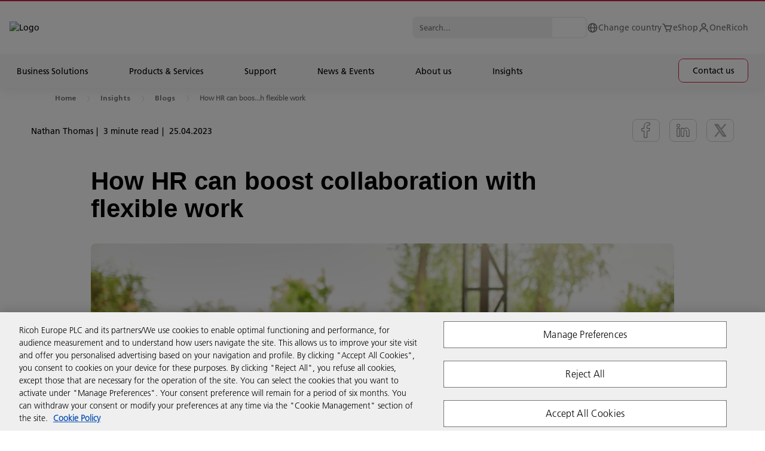

--- FILE ---
content_type: text/html; charset=utf-8
request_url: https://www.ricoh-europe.com/insights/blog/how-hr-can-boost-collaboration-with-flexible-work/
body_size: 186608
content:

<!DOCTYPE html>
<html dir="ltr" lang="en">
<head>
    <title>How HR can boost collaboration with flexible work | Ricoh Europe</title>
    



<meta charset="utf-8" />
<meta http-equiv="X-UA-Compatible" content="IE=edge">
<meta name="application-name" content="Ricoh Europe" />
<meta name="copyright" content="Copyright 2022 Ricoh. All Rights Reserved." />
<meta name="format-detection" content="telephone=no" />
<meta name="msapplication-square70x70logo" content="/img/tiles-small.png" />
<meta name="msapplication-square150x150logo" content="/img/tiles-medium.png" />
<meta name="msapplication-wide310x150logo" content="/img/tiles-wide.png" />
<meta name="msapplication-square310x310logo" content="/img/tiles-large.png" />
<meta name="msapplication-TileColor" content="#FFFFFF" />
<meta name="viewport" content="width=device-width,initial-scale=1,shrink-to-fit=no">
<meta property="article:publisher" content="https://www.facebook.com/RicohEurope/" />

<meta property="og:image" content="https://www.ricoh-europe.com/media/How%20HR%20can%20boost%20collaboration%20with%20flexible%20work%20-%20Blog%20article%20image%201440x680_tcm100-66651.jpg" />
<meta property="og:type" content="article" />

<meta property="og:url" content="https://www.ricoh-europe.com/insights/blog/how-hr-can-boost-collaboration-with-flexible-work/" />
<meta property="og:site_name" content="Ricoh Europe" />



<meta name="robots" content="index, follow" />
<meta name="twitter:card" content="Summary" />

<meta name="twitter:image" content="https://www.ricoh-europe.com/media/How%20HR%20can%20boost%20collaboration%20with%20flexible%20work%20-%20Blog%20article%20image%201440x680_tcm100-66651.jpg" />
<meta name="twitter:site" content="@RicohEurope" />

<meta name="twitter:url" content="https://www.ricoh-europe.com/insights/blog/how-hr-can-boost-collaboration-with-flexible-work/" />



    <link rel="canonical" href="https://www.ricoh-europe.com/insights/blog/how-hr-can-boost-collaboration-with-flexible-work/" />

<link rel="stylesheet" href="/css/legacy.css?v=141.0" nonce="fUwK/vM8QBF4akQzAT5ucbXfrT6QftMdnPVPSUObs8szGRByEyS6oUNQ4G2nfZLMvtDoRknG1mwFw/UuDQQBbw==" />



<script nonce="fUwK/vM8QBF4akQzAT5ucbXfrT6QftMdnPVPSUObs8szGRByEyS6oUNQ4G2nfZLMvtDoRknG1mwFw/UuDQQBbw==">
    window.dataLayer = window.dataLayer || [];
    function gtag() { window.dataLayer.push(arguments); }
</script>

            <script src="https://cdn-ukwest.onetrust.com/scripttemplates/otSDKStub.js" nonce="fUwK/vM8QBF4akQzAT5ucbXfrT6QftMdnPVPSUObs8szGRByEyS6oUNQ4G2nfZLMvtDoRknG1mwFw/UuDQQBbw==" data-document-language="true" data-domain-script="97415689-27d2-44c2-a16e-f78cfa4a76b0"></script>
            <script src="/media/gtm_eu_tcm100-58684.js" nonce="fUwK/vM8QBF4akQzAT5ucbXfrT6QftMdnPVPSUObs8szGRByEyS6oUNQ4G2nfZLMvtDoRknG1mwFw/UuDQQBbw==" data-ot-ignore="true"></script>
            <script src="/media/eloqua_ot_fp_tcm100-62030.js" nonce="fUwK/vM8QBF4akQzAT5ucbXfrT6QftMdnPVPSUObs8szGRByEyS6oUNQ4G2nfZLMvtDoRknG1mwFw/UuDQQBbw=="></script>
            <script src="/media/cl_eu_tcm100-67334.js" nonce="fUwK/vM8QBF4akQzAT5ucbXfrT6QftMdnPVPSUObs8szGRByEyS6oUNQ4G2nfZLMvtDoRknG1mwFw/UuDQQBbw=="></script>

<script nonce="fUwK/vM8QBF4akQzAT5ucbXfrT6QftMdnPVPSUObs8szGRByEyS6oUNQ4G2nfZLMvtDoRknG1mwFw/UuDQQBbw==">
    function OptanonWrapper() {
        if (typeof loadClarity === 'function') { loadClarity(); }
        if (typeof loadEloqua === 'function') { loadEloqua(); }
        if (typeof loadFacebook === 'function') { loadFacebook(); }
        if (typeof loadGoogleCTC === 'function') { loadGoogleCTC(); }
        if (typeof loadLF === 'function') { loadLF(); }
        if (typeof loadRVAChat === 'function') { loadRVAChat(); }
    }
</script>



<link rel="stylesheet" href="/css/rva-chat.css?v=141.0" nonce="fUwK/vM8QBF4akQzAT5ucbXfrT6QftMdnPVPSUObs8szGRByEyS6oUNQ4G2nfZLMvtDoRknG1mwFw/UuDQQBbw==" />






<link rel="icon" href="/img/favicon-16.png" sizes="16x16" type="image/png" />
<link rel="icon" href="/img/favicon-32.png" sizes="32x32" type="image/png" />
<link rel="icon" href="/img/favicon-48.png" sizes="48x48" type="image/png" />
<link rel="icon" href="/img/favicon-64.png" sizes="64x64" type="image/png" />
<link rel="icon" href="/img/favicon-96.png" sizes="96x96" type="image/png" />
<link rel="icon" href="/img/favicon-160.png" sizes="160x160" type="image/png" />
<link rel="icon" href="/img/favicon-192.png" sizes="192x192" type="image/png" />
<link rel="icon" href="/img/favicon-512.png" sizes="512x512" type="image/png" />
<link rel="apple-touch-icon" href="/img/favicon-120.png" sizes="120x120" />
<link rel="apple-touch-icon" href="/img/favicon-152.png" sizes="152x152" />
<link rel="apple-touch-icon" href="/img/favicon-167.png" sizes="167x167" />
<link rel="apple-touch-icon" href="/img/favicon-180.png" sizes="180x180" />

        <link rel="stylesheet" href="/css/styles.min.css?v=141.0" nonce="fUwK/vM8QBF4akQzAT5ucbXfrT6QftMdnPVPSUObs8szGRByEyS6oUNQ4G2nfZLMvtDoRknG1mwFw/UuDQQBbw==" />
    <link rel="stylesheet" href="/css/ricoh-main-refresh.css?v=141.0" nonce="fUwK/vM8QBF4akQzAT5ucbXfrT6QftMdnPVPSUObs8szGRByEyS6oUNQ4G2nfZLMvtDoRknG1mwFw/UuDQQBbw==" />
    <link rel="stylesheet" href="/css/cookiebar.css?v=141.0" nonce="fUwK/vM8QBF4akQzAT5ucbXfrT6QftMdnPVPSUObs8szGRByEyS6oUNQ4G2nfZLMvtDoRknG1mwFw/UuDQQBbw==" />
    <script type="application/ld+json">{"@context":"https://schema.org","@type":"WebPage","name":"How HR can boost collaboration with flexible work","inLanguage":"en","url":"https://www.ricoh-europe.com/insights/blog/how-hr-can-boost-collaboration-with-flexible-work/","dateModified": "2025-03-11T19:56:21Z"}</script>
    
    

<script type="application/ld+json">
{
  "@context": "https://schema.org",
  "@type": "BreadcrumbList",
  "itemListElement": [
        {
      "@type": "ListItem",
      "position": 1,
      "name": "Home",
      "item": "http://www.ricoh-europe.com"
    },
        {
        
          "@type": "ListItem",
          "position": 2,
          "name": "Insights",
          "item": "http://www.ricoh-europe.com/insights/"
        },        {
        
          "@type": "ListItem",
          "position": 3,
          "name": "Blogs",
          "item": "http://www.ricoh-europe.com/insights/blog/"
        },        {
        
          "@type": "ListItem",
          "position": 4,
          "name": "How HR can boost collaboration with flexible work",
          "item": "http://www.ricoh-europe.com/insights/blog/how-hr-can-boost-collaboration-with-flexible-work"
        }  ]
}
</script>


</head>
<body>
    




<header class="header --overhaul" data-header data-elastic-exclude>
    <div class="page-container">
        <div class="module-container mb-0 pl-0 pr-0">
            <div class="header__container container-txt --small">
                <div class="header__overlay"></div>
                <div class="header__top-wrapper">
                    <div class="border-line"></div>
                    <div class="header__top header-width-ctrl">
                        <div class="header-logo-cnt">
                            <button class="header-anchor" tabindex="1"></button><a class="header__logo" href="/" title="Logo" tabindex="1"><img src="/images/ricoh-logo.svg" alt="Logo"></a>
                        </div>
                        <div class="header__top-menu">
                                <div class="header__search header__search--top">
                                    <div class="header__search-content">
                                        <form class="header__search-form" action="/search/" method="get" autocomplete="off">
                                            <input class="header__search-input" type="text" name="query" placeholder="Search..." data-url="/api/search/suggest/" tabindex="1">
                                            <button class="header__search-icon" aria-label="Search..." tabindex="1"></button>
                                        </form>
                                        <div class="header__search-autocomplete"></div>
                                    </div>
                                </div>
                            <ul class="header__list">
                                <li class="header__list-item">
                                    <a href="/country-selector.html" title="Change country" aria-label="Change country" tabindex="1">
                                        <svg viewBox="0 0 19 19" fill="none" xmlns="http://www.w3.org/2000/svg">
                                            <path d="M9.49998 1.58325C5.13473 1.58325 1.58331 5.13467 1.58331 9.49992C1.58331 13.8652 5.13473 17.4166 9.49998 17.4166C13.8652 17.4166 17.4166 13.8652 17.4166 9.49992C17.4166 5.13467 13.8652 1.58325 9.49998 1.58325ZM15.7787 8.70825H13.5905C13.4929 6.97549 13.0081 5.28664 12.1719 3.76588C13.141 4.21875 13.9799 4.90936 14.6105 5.77347C15.2411 6.63759 15.643 7.64714 15.7787 8.70825ZM9.91956 3.18796C10.7389 4.26779 11.8409 6.18046 11.9993 8.70825H7.14873C7.25877 6.65309 7.93565 4.72775 9.0891 3.18717C9.22527 3.17925 9.36144 3.16659 9.49998 3.16659C9.64169 3.16659 9.78023 3.17925 9.91956 3.18796ZM6.87798 3.74213C6.09898 5.23917 5.64931 6.9365 5.5654 8.70825H3.22127C3.35805 7.63779 3.76565 6.61992 4.40552 5.75091C5.04539 4.88191 5.89638 4.19052 6.87798 3.74213ZM3.22127 10.2916H5.57569C5.68335 12.175 6.10215 13.8367 6.80752 15.2237C5.84342 14.7692 5.00943 14.0791 4.38261 13.217C3.7558 12.355 3.35638 11.3488 3.22127 10.2916ZM9.06456 15.8119C7.95544 14.4676 7.30073 12.5843 7.15744 10.2916H11.9969C11.8322 12.4869 11.1126 14.4051 9.93619 15.8111C9.7921 15.8206 9.64802 15.8333 9.49998 15.8333C9.35273 15.8333 9.20944 15.8206 9.06456 15.8119ZM12.2399 15.2007C12.996 13.7805 13.4575 12.1124 13.5786 10.2916H15.7779C15.6443 11.34 15.2506 12.3383 14.6327 13.1957C14.0148 14.0531 13.1922 14.7423 12.2399 15.2007Z" fill="#707070" />
                                        </svg><span>Change country</span>
                                    </a>
                                </li>
                                    <li class="header__list-item">
                                        <a href="https://shop.ricoh.co.uk" title="eShop" target="_blank" aria-label="eShop" tabindex="1">
                                            <!--
                                                --><svg viewBox="0 0 19 19" fill="none" xmlns="http://www.w3.org/2000/svg">
                                                    <path d="M17.2758 5.88288C17.2029 5.77764 17.1057 5.69163 16.9924 5.6322C16.879 5.57278 16.753 5.54171 16.625 5.54167H5.8053L4.89172 3.34875C4.77193 3.05997 4.56909 2.81326 4.30891 2.6399C4.04874 2.46655 3.74294 2.37435 3.4303 2.375H1.58334V3.95834H3.4303L7.18597 12.9715C7.24612 13.1157 7.34761 13.2388 7.47764 13.3255C7.60767 13.4121 7.76043 13.4584 7.91668 13.4583H14.25C14.5801 13.4583 14.8754 13.2533 14.9918 12.9453L17.3668 6.612C17.4117 6.49216 17.4269 6.36322 17.411 6.23624C17.3951 6.10925 17.3487 5.988 17.2758 5.88288ZM13.7014 11.875H8.44472L6.46555 7.125H15.4826L13.7014 11.875Z" fill="#707070" />
                                                    <path d="M8.31251 16.625C8.96835 16.625 9.50001 16.0933 9.50001 15.4375C9.50001 14.7817 8.96835 14.25 8.31251 14.25C7.65667 14.25 7.12501 14.7817 7.12501 15.4375C7.12501 16.0933 7.65667 16.625 8.31251 16.625Z" fill="#707070" />
                                                    <path d="M13.8542 16.625C14.51 16.625 15.0417 16.0933 15.0417 15.4375C15.0417 14.7817 14.51 14.25 13.8542 14.25C13.1983 14.25 12.6667 14.7817 12.6667 15.4375C12.6667 16.0933 13.1983 16.625 13.8542 16.625Z" fill="#707070" />
                                                </svg><!--
                                            --><span>eShop</span>
                                        </a>
                                    </li>
                                                                    <li class="header__list-item">
                                        <a href="https://eu.portal.ricoh-europe.com/en/login" title="OneRicoh" target="_blank" aria-label="OneRicoh" tabindex="1">
                                            <!--
                                                --><svg viewBox="0 0 19 19" fill="none" xmlns="http://www.w3.org/2000/svg">
                                                    <path d="M9.5 1.58325C8.71712 1.58325 7.95181 1.8154 7.30087 2.25035C6.64992 2.6853 6.14257 3.30351 5.84298 4.0268C5.54338 4.75009 5.46499 5.54598 5.61773 6.31382C5.77046 7.08166 6.14745 7.78697 6.70104 8.34055C7.25462 8.89413 7.95993 9.27113 8.72777 9.42386C9.49561 9.57659 10.2915 9.49821 11.0148 9.19861C11.7381 8.89901 12.3563 8.39166 12.7912 7.74072C13.2262 7.08977 13.4583 6.32447 13.4583 5.54159C13.4583 4.49177 13.0413 3.48495 12.299 2.74262C11.5566 2.00029 10.5498 1.58325 9.5 1.58325ZM9.5 7.91659C9.03027 7.91659 8.57109 7.77729 8.18052 7.51633C7.78995 7.25536 7.48554 6.88443 7.30579 6.45046C7.12603 6.01648 7.07899 5.53895 7.17063 5.07825C7.26227 4.61754 7.48847 4.19436 7.82062 3.86221C8.15277 3.53006 8.57596 3.30386 9.03666 3.21222C9.49737 3.12058 9.9749 3.16761 10.4089 3.34737C10.8428 3.52713 11.2138 3.83154 11.4747 4.22211C11.7357 4.61267 11.875 5.07185 11.875 5.54159C11.875 6.17147 11.6248 6.77557 11.1794 7.22096C10.734 7.66636 10.1299 7.91659 9.5 7.91659ZM16.625 16.6249V15.8333C16.625 14.3635 16.0411 12.954 15.0019 11.9147C13.9626 10.8754 12.5531 10.2916 11.0833 10.2916H7.91667C6.44693 10.2916 5.03738 10.8754 3.99812 11.9147C2.95885 12.954 2.375 14.3635 2.375 15.8333V16.6249H3.95833V15.8333C3.95833 14.7834 4.37537 13.7766 5.1177 13.0343C5.86003 12.292 6.86685 11.8749 7.91667 11.8749H11.0833C12.1331 11.8749 13.14 12.292 13.8823 13.0343C14.6246 13.7766 15.0417 14.7834 15.0417 15.8333V16.6249H16.625Z" fill="#707070" />
                                                </svg><!--
                                            --><span>OneRicoh</span>
                                        </a>
                                    </li>
                            </ul>
                            <button class="header__burger btn-burger" aria-label="Menu" tabindex="1"><span></span><span></span><span></span></button>
                        </div>
                    </div>
                </div>
                <div class="header__mega">
                    <div class="header__mega-wrapper">
                        <div class="header__mega-content-wrapper">
                        <div class="header__bar-wrapper">
                                <div class="header__bar level_1">
                                    <div class="header__search --mobile">
                                        <div class="header__search-content">
                                            <form class="header__search-form" action="/search/" method="get" autocomplete="off">
                                                <input class="header__search-input" type="text" name="query" placeholder="Search..." data-url="/api/search/suggest/" tabindex="1">
                                                <button class="header__search-icon" aria-label="Search..." tabindex="1"></button>
                                            </form>
                                            <div class="header__search-autocomplete"></div>
                                        </div>
                                    </div>
                                </div>
                            <div class="header__bar level_2">
                                <div class="header__bar-sub">
                                    <div class="header__back"><span class="header__back-icon" /></div>
                                    <div class="header__title text-uppercase"></div>
                                </div>
                            </div>
                        </div>
                            <div class="header__link-wrapper">
                                <ul class="header__link">


                                        <li class="header__link-item dropdown">
                                            <a href="#" title="Business Solutions" tabindex="2"><span>Business Solutions</span></a>
                                        </li>
                                        <li class="header__link-item dropdown">
                                            <a href="#" title="Products &amp; Services" tabindex="3"><span>Products &amp; Services</span></a>
                                        </li>
                                        <li class="header__link-item dropdown">
                                            <a href="#" title="Support" tabindex="4"><span>Support</span></a>
                                        </li>
                                        <li class="header__link-item dropdown">
                                            <a href="#" title="News &amp; Events" tabindex="5"><span>News &amp; Events</span></a>
                                        </li>
                                        <li class="header__link-item dropdown">
                                            <a href="#" title="About us" tabindex="6"><span>About us</span></a>
                                        </li>
                                        <li class="header__link-item dropdown">
                                            <a href="#" title="Insights" tabindex="7"><span>Insights</span></a>
                                        </li>
                                                                            <li class="header__link-item --btn">
                                            <a class="cta-button button-ripper" href="/contact-us/" target="" title="Contact us "  tabindex="8"><span>Contact us </span></a>
                                        </li>
                                </ul>
                            </div>
                            <div class="header__sub">
                                    <div class="header__sub-content tab">
                                        <section class="accordions">
                                            <div class="accordions__wrapper">
                                                <button class="menu__button-close"><span></span><span></span><span></span></button>
                                                <div class="accordions__list" data-accordion-campaign="">
                                                    <div class="accordions__item wow fadeInUp" data-item="">
                                                        <div class="accordions__toggle" data-toggle="">
                                                            <h5 class="title-h5 accordions__title">
                                                                <a href="#" title="Overview">Overview</a><span>
                                                                    <svg width="25" height="24" viewBox="0 0 25 24" xmlns="http://www.w3.org/2000/svg">
                                                                        <path d="M17.5788 12.5H5.5V11.5H17.5788L11.7865 5.7077L12.5 5L19.5 12L12.5 19L11.7865 18.2923L17.5788 12.5Z" fill="currentColor" stroke="currentColor" />
                                                                    </svg>
                                                                </span>
                                                            </h5>
                                                            <div class="accordions__arrow"></div>
                                                        </div>
                                                        <div class="accordions__dropdown" data-dropdown="">
                                                            <div class="accordions__content">
                                                                <div class="accordions__content--item">
                                                                    <!-- General Content-->
                                                                    <div class="tab__content">
                                                                        <div class="card">
                                                                                <div class="card__image">
                                                                                    <div class="picture-line">
                                                                                        <img src="/media/BusinessSolutions-Thumbnail-720x340_tcm100-82531.webp" alt="Business Solutions Thumbnail">
                                                                                    </div>
                                                                                </div>
                                                                            <div class="card__content">
                                                                                    <h3 class="title-h3">Business Solutions</h3>
                                                                                                                                                                    <div class="ricoh-richtext__content">
                                                                                        <p>At Ricoh, we specialise in developing and integrating end-to-end technologies that help organisations respond to ever-changing workstyles.​</p>
                                                                                    </div>
                                                                            </div>
                                                                            <!--

                                                                                --><a class="cta-button button-ripper" href="/business-solutions/" target="" title="Discover more" ><span>Discover more</span></a><!--
                                                                            -->
                                                                        </div>
                                                                    </div>
                                                                </div>
                                                            </div>
                                                        </div>
                                                        <div class="accordions__lineItem"></div>
                                                    </div>
                                                            <div class="accordions__item wow fadeInUp" data-item="">
                                                                <div class="accordions__toggle" data-toggle="">
                                                                        <h5 class="title-h5 accordions__title">
                                                                                <a class="innerLink" href="/business-solutions/workplace-experience/" target="" title="Workplace Experience" >Workplace Experience</a><span>
                                                                                    <svg width="25" height="24" viewBox="0 0 25 24" xmlns="http://www.w3.org/2000/svg">
                                                                                        <path d="M17.5788 12.5H5.5V11.5H17.5788L11.7865 5.7077L12.5 5L19.5 12L12.5 19L11.7865 18.2923L17.5788 12.5Z" fill="currentColor" stroke="currentColor" />
                                                                                    </svg>
                                                                                </span>
                                                                        </h5>
                                                                    <div class="accordions__arrow"></div>
                                                                </div>
                                                                <div class="accordions__dropdown" data-dropdown="">
                                                                    <div class="accordions__content">
                                                                        <div class="accordions__content--item">
                                                                            <!-- General Content-->
                                                                            <div class="tab__content">
                                                                                <div class="card">
                                                                                    <div class="card__content">
                                                                                            <div class="text-p1">Transform your digital workspace to enhance your employees&#39; experience, promote collaboration and innovation.</div>
                                                                                    </div>
                                                                                    <!--
                                            -->
                                                                                    <ul class="card__list">
                                                                                            <li>
                                                                                                <a class="cta-arrow" href="/services/ricoh-meeting-spaces/" target="" title="Meeting Room Solutions" ><span>Meeting Room Solutions</span></a>
                                                                                            </li>
                                                                                            <li>
                                                                                                <a class="cta-arrow" href="/services/smart-lockers/" target="" title="Smart Lockers Solutions" ><span>Smart Lockers Solutions</span></a>
                                                                                            </li>
                                                                                            <li>
                                                                                                <a class="cta-arrow" href="/services/ricoh-spaces/" target="" title="Workplace Experience platform" ><span>Workplace Experience platform</span></a>
                                                                                            </li>
                                                                                    </ul><!--
                                                                                                                                                                            --><a class="cta-button button-ripper" href="/business-solutions/workplace-experience/" target="" title="Discover more" ><span>Discover more</span></a><!--
                                                                                    -->
                                                                                </div>
                                                                            </div>
                                                                        </div>
                                                                    </div>
                                                                </div>
                                                                <div class="accordions__lineItem"></div>
                                                            </div>
                                                            <div class="accordions__item wow fadeInUp" data-item="">
                                                                <div class="accordions__toggle" data-toggle="">
                                                                        <h5 class="title-h5 accordions__title">
                                                                                <a class="innerLink" href="/business-solutions/process-automation/" target="" title="Process Automation" >Process Automation</a><span>
                                                                                    <svg width="25" height="24" viewBox="0 0 25 24" xmlns="http://www.w3.org/2000/svg">
                                                                                        <path d="M17.5788 12.5H5.5V11.5H17.5788L11.7865 5.7077L12.5 5L19.5 12L12.5 19L11.7865 18.2923L17.5788 12.5Z" fill="currentColor" stroke="currentColor" />
                                                                                    </svg>
                                                                                </span>
                                                                        </h5>
                                                                    <div class="accordions__arrow"></div>
                                                                </div>
                                                                <div class="accordions__dropdown" data-dropdown="">
                                                                    <div class="accordions__content">
                                                                        <div class="accordions__content--item">
                                                                            <!-- General Content-->
                                                                            <div class="tab__content">
                                                                                <div class="card">
                                                                                    <div class="card__content">
                                                                                            <div class="text-p1">Streamline your business processes and drive employee engagement and productivity with faster and cost-effective ways of working.​</div>
                                                                                    </div>
                                                                                    <!--
                                            -->
                                                                                    <ul class="card__list">
                                                                                            <li>
                                                                                                <a class="cta-arrow" href="/business-solutions/process-automation/finance/" target="" title="Automation in Finance" ><span>Automation in Finance</span></a>
                                                                                            </li>
                                                                                            <li>
                                                                                                <a class="cta-arrow" href="/business-solutions/process-automation/hr/" target="" title="Automation in HR" ><span>Automation in HR</span></a>
                                                                                            </li>
                                                                                    </ul><!--
                                                                                                                                                                            --><a class="cta-button button-ripper" href="/business-solutions/process-automation/" target="" title="Discover more" ><span>Discover more</span></a><!--
                                                                                    -->
                                                                                </div>
                                                                            </div>
                                                                        </div>
                                                                    </div>
                                                                </div>
                                                                <div class="accordions__lineItem"></div>
                                                            </div>
                                                            <div class="accordions__item wow fadeInUp" data-item="">
                                                                <div class="accordions__toggle" data-toggle="">
                                                                        <h5 class="title-h5 accordions__title">
                                                                                <a class="innerLink" href="/business-solutions/managed-print-and-automation-services/" target="" title="Office Print Solutions" >Office Print Solutions</a><span>
                                                                                    <svg width="25" height="24" viewBox="0 0 25 24" xmlns="http://www.w3.org/2000/svg">
                                                                                        <path d="M17.5788 12.5H5.5V11.5H17.5788L11.7865 5.7077L12.5 5L19.5 12L12.5 19L11.7865 18.2923L17.5788 12.5Z" fill="currentColor" stroke="currentColor" />
                                                                                    </svg>
                                                                                </span>
                                                                        </h5>
                                                                    <div class="accordions__arrow"></div>
                                                                </div>
                                                                <div class="accordions__dropdown" data-dropdown="">
                                                                    <div class="accordions__content">
                                                                        <div class="accordions__content--item">
                                                                            <!-- General Content-->
                                                                            <div class="tab__content">
                                                                                <div class="card">
                                                                                    <div class="card__content">
                                                                                            <div class="text-p1">Gain access to the right print technology and expertise, empowering your employees to efficiently create, store and print information.​</div>
                                                                                    </div>
                                                                                    <!--
                                            -->
                                                                                    <ul class="card__list">
                                                                                            <li>
                                                                                                <a class="cta-arrow" href="/services/print-as-a-service/" target="" title="Print as a Service" ><span>Print as a Service</span></a>
                                                                                            </li>
                                                                                            <li>
                                                                                                <a class="cta-arrow" href="/business-solutions/managed-print-and-automation-services/print-management/" target="" title="Print Management" ><span>Print Management</span></a>
                                                                                            </li>
                                                                                            <li>
                                                                                                <a class="cta-arrow" href="/business-solutions/managed-print-and-automation-services/print-sustainability/" target="" title="Sustainable Printing" ><span>Sustainable Printing</span></a>
                                                                                            </li>
                                                                                            <li>
                                                                                                <a class="cta-arrow" href="/products/office-printing/" target="" title="Office Printers" ><span>Office Printers</span></a>
                                                                                            </li>
                                                                                    </ul><!--
                                                                                                                                                                            --><a class="cta-button button-ripper" href="/business-solutions/managed-print-and-automation-services/" target="" title="Discover more" ><span>Discover more</span></a><!--
                                                                                    -->
                                                                                </div>
                                                                            </div>
                                                                        </div>
                                                                    </div>
                                                                </div>
                                                                <div class="accordions__lineItem"></div>
                                                            </div>
                                                            <div class="accordions__item wow fadeInUp" data-item="">
                                                                <div class="accordions__toggle" data-toggle="">
                                                                        <h5 class="title-h5 accordions__title">
                                                                                <a class="innerLink" href="/business-solutions/cloud-and-cybersecurity/" target="" title="Cloud &amp; Cybersecurity" >Cloud &amp; Cybersecurity</a><span>
                                                                                    <svg width="25" height="24" viewBox="0 0 25 24" xmlns="http://www.w3.org/2000/svg">
                                                                                        <path d="M17.5788 12.5H5.5V11.5H17.5788L11.7865 5.7077L12.5 5L19.5 12L12.5 19L11.7865 18.2923L17.5788 12.5Z" fill="currentColor" stroke="currentColor" />
                                                                                    </svg>
                                                                                </span>
                                                                        </h5>
                                                                    <div class="accordions__arrow"></div>
                                                                </div>
                                                                <div class="accordions__dropdown" data-dropdown="">
                                                                    <div class="accordions__content">
                                                                        <div class="accordions__content--item">
                                                                            <!-- General Content-->
                                                                            <div class="tab__content">
                                                                                <div class="card">
                                                                                    <div class="card__content">
                                                                                            <div class="text-p1">Modernise, consolidate, and automate your IT infrastructure to secure operations and build organisational resilience.</div>
                                                                                    </div>
                                                                                    <!--
                                            -->
                                                                                    <ul class="card__list">
                                                                                            <li>
                                                                                                <a class="cta-arrow" href="/business-solutions/cloud-and-cybersecurity/modern-work/" target="" title="Modern Work" ><span>Modern Work</span></a>
                                                                                            </li>
                                                                                            <li>
                                                                                                <a class="cta-arrow" href="/business-solutions/cloud-and-cybersecurity/data-centre-and-infrastructure/" target="" title="Data and Infrastructure" ><span>Data and Infrastructure</span></a>
                                                                                            </li>
                                                                                            <li>
                                                                                                <a class="cta-arrow" href="/business-solutions/cloud-and-cybersecurity/hybrid-multi-cloud-services/" target="" title="Hybrid &amp; Multi-Cloud Solutions" ><span>Hybrid &amp; Multi-Cloud Solutions</span></a>
                                                                                            </li>
                                                                                            <li>
                                                                                                <a class="cta-arrow" href="/business-solutions/cloud-and-cybersecurity/cybersecurity-services/" target="" title="Cybersecurity Services" ><span>Cybersecurity Services</span></a>
                                                                                            </li>
                                                                                            <li>
                                                                                                <a class="cta-arrow" href="/business-solutions/cloud-and-cybersecurity/application-modernisation/" target="" title="Application Modernisation" ><span>Application Modernisation</span></a>
                                                                                            </li>
                                                                                            <li>
                                                                                                <a class="cta-arrow" href="/business-solutions/cloud-and-cybersecurity/data-ai/" target="" title="Data &amp; AI" ><span>Data &amp; AI</span></a>
                                                                                            </li>
                                                                                    </ul><!--
                                                                                                                                                                            --><a class="cta-button button-ripper" href="/business-solutions/cloud-and-cybersecurity/" target="" title="Discover more" ><span>Discover more</span></a><!--
                                                                                    -->
                                                                                </div>
                                                                            </div>
                                                                        </div>
                                                                    </div>
                                                                </div>
                                                                <div class="accordions__lineItem"></div>
                                                            </div>
                                                            <div class="accordions__item wow fadeInUp" data-item="">
                                                                <div class="accordions__toggle" data-toggle="">
                                                                        <h5 class="title-h5 accordions__title">
                                                                                <a class="innerLink" href="/business-solutions/graphic-communications/" target="" title="Graphic Communication" >Graphic Communication</a><span>
                                                                                    <svg width="25" height="24" viewBox="0 0 25 24" xmlns="http://www.w3.org/2000/svg">
                                                                                        <path d="M17.5788 12.5H5.5V11.5H17.5788L11.7865 5.7077L12.5 5L19.5 12L12.5 19L11.7865 18.2923L17.5788 12.5Z" fill="currentColor" stroke="currentColor" />
                                                                                    </svg>
                                                                                </span>
                                                                        </h5>
                                                                    <div class="accordions__arrow"></div>
                                                                </div>
                                                                <div class="accordions__dropdown" data-dropdown="">
                                                                    <div class="accordions__content">
                                                                        <div class="accordions__content--item">
                                                                            <!-- General Content-->
                                                                            <div class="tab__content">
                                                                                <div class="card">
                                                                                    <div class="card__content">
                                                                                            <div class="text-p1">Transition to digital printing and deliver more sustainable, cost-effective choices to your customers.</div>
                                                                                    </div>
                                                                                    <!--
                                            -->
                                                                                    <ul class="card__list">
                                                                                            <li>
                                                                                                <a class="cta-arrow" href="/business-solutions/graphic-communications/commercial-printing/" target="" title="Commercial Printing" ><span>Commercial Printing</span></a>
                                                                                            </li>
                                                                                            <li>
                                                                                                <a class="cta-arrow" href="/business-solutions/graphic-communications/print-room/" target="" title="Print Room" ><span>Print Room</span></a>
                                                                                            </li>
                                                                                    </ul><!--
                                                                                                                                                                            --><a class="cta-button button-ripper" href="/business-solutions/graphic-communications/" target="" title="Discover more" ><span>Discover more</span></a><!--
                                                                                    -->
                                                                                </div>
                                                                            </div>
                                                                        </div>
                                                                    </div>
                                                                </div>
                                                                <div class="accordions__lineItem"></div>
                                                            </div>
                                                </div>
                                            </div>
                                        </section>
                                    </div>
                                    <div class="header__sub-content tab">
                                        <section class="accordions">
                                            <div class="accordions__wrapper">
                                                <button class="menu__button-close"><span></span><span></span><span></span></button>
                                                <div class="accordions__list" data-accordion-campaign="">
                                                    <div class="accordions__item wow fadeInUp" data-item="">
                                                        <div class="accordions__toggle" data-toggle="">
                                                            <h5 class="title-h5 accordions__title">
                                                                <a href="#" title="Overview">Overview</a><span>
                                                                    <svg width="25" height="24" viewBox="0 0 25 24" xmlns="http://www.w3.org/2000/svg">
                                                                        <path d="M17.5788 12.5H5.5V11.5H17.5788L11.7865 5.7077L12.5 5L19.5 12L12.5 19L11.7865 18.2923L17.5788 12.5Z" fill="currentColor" stroke="currentColor" />
                                                                    </svg>
                                                                </span>
                                                            </h5>
                                                            <div class="accordions__arrow"></div>
                                                        </div>
                                                        <div class="accordions__dropdown" data-dropdown="">
                                                            <div class="accordions__content">
                                                                <div class="accordions__content--item">
                                                                    <!-- General Content-->
                                                                    <div class="tab__content">
                                                                        <div class="card">
                                                                                <div class="card__image">
                                                                                    <div class="picture-line">
                                                                                        <img src="/media/ProductsServices-Thumbnail-720x340_tcm100-82528.webp" alt="Products Services Thumbnail">
                                                                                    </div>
                                                                                </div>
                                                                            <div class="card__content">
                                                                                    <h3 class="title-h3">Products and Services</h3>
                                                                                                                                                                    <div class="ricoh-richtext__content">
                                                                                        <p>We provide a complete range of solutions designed to help streamline your business processes to increase efficiency and enhance productivity within your organisation.</p>
                                                                                    </div>
                                                                            </div>
                                                                            <!--

                                                                            -->
                                                                        </div>
                                                                    </div>
                                                                </div>
                                                            </div>
                                                        </div>
                                                        <div class="accordions__lineItem"></div>
                                                    </div>
                                                            <div class="accordions__item wow fadeInUp" data-item="">
                                                                <div class="accordions__toggle" data-toggle="">
                                                                        <h5 class="title-h5 accordions__title">
                                                                                <a class="innerLink" href="/products/office-printing/" target="" title="Office Products &amp; Software" >Office Products &amp; Software</a><span>
                                                                                    <svg width="25" height="24" viewBox="0 0 25 24" xmlns="http://www.w3.org/2000/svg">
                                                                                        <path d="M17.5788 12.5H5.5V11.5H17.5788L11.7865 5.7077L12.5 5L19.5 12L12.5 19L11.7865 18.2923L17.5788 12.5Z" fill="currentColor" stroke="currentColor" />
                                                                                    </svg>
                                                                                </span>
                                                                        </h5>
                                                                    <div class="accordions__arrow"></div>
                                                                </div>
                                                                <div class="accordions__dropdown" data-dropdown="">
                                                                    <div class="accordions__content">
                                                                        <div class="accordions__content--item">
                                                                            <!-- General Content-->
                                                                            <div class="tab__content">
                                                                                <div class="card">
                                                                                    <div class="card__content">
                                                                                            <div class="text-p1">Cutting-edge office products for organisation of all sizes.</div>
                                                                                    </div>
                                                                                    <!--
                                            -->
                                                                                    <ul class="card__list">
                                                                                            <li>
                                                                                                <a class="cta-arrow" href="/products/office-printing/all-in-one-printers/" target="" title="All-in-One Printers" ><span>All-in-One Printers</span></a>
                                                                                            </li>
                                                                                            <li>
                                                                                                <a class="cta-arrow" href="/products/office-printing/single-function-printers/" target="" title="Single Function Printers" ><span>Single Function Printers</span></a>
                                                                                            </li>
                                                                                            <li>
                                                                                                <a class="cta-arrow" href="/software/" target="" title="Office Software Solutions" ><span>Office Software Solutions</span></a>
                                                                                            </li>
                                                                                            <li>
                                                                                                <a class="cta-arrow" href="/products/interactive-whiteboards/" target="" title="Interactive whiteboards" ><span>Interactive whiteboards</span></a>
                                                                                            </li>
                                                                                            <li>
                                                                                                <a class="cta-arrow" href="/products/scanners/" target="" title="Scanners" ><span>Scanners</span></a>
                                                                                            </li>
                                                                                    </ul><!--
                                                                                                                                                                            --><a class="cta-button button-ripper" href="/products/office-printing/" target="" title="Discover more" ><span>Discover more</span></a><!--
                                                                                    -->
                                                                                </div>
                                                                            </div>
                                                                        </div>
                                                                    </div>
                                                                </div>
                                                                <div class="accordions__lineItem"></div>
                                                            </div>
                                                            <div class="accordions__item wow fadeInUp" data-item="">
                                                                <div class="accordions__toggle" data-toggle="">
                                                                        <h5 class="title-h5 accordions__title">
                                                                                <a class="innerLink" href="/products/production-printers/" target="" title="Production Printers &amp; Software" >Production Printers &amp; Software</a><span>
                                                                                    <svg width="25" height="24" viewBox="0 0 25 24" xmlns="http://www.w3.org/2000/svg">
                                                                                        <path d="M17.5788 12.5H5.5V11.5H17.5788L11.7865 5.7077L12.5 5L19.5 12L12.5 19L11.7865 18.2923L17.5788 12.5Z" fill="currentColor" stroke="currentColor" />
                                                                                    </svg>
                                                                                </span>
                                                                        </h5>
                                                                    <div class="accordions__arrow"></div>
                                                                </div>
                                                                <div class="accordions__dropdown" data-dropdown="">
                                                                    <div class="accordions__content">
                                                                        <div class="accordions__content--item">
                                                                            <!-- General Content-->
                                                                            <div class="tab__content">
                                                                                <div class="card">
                                                                                    <div class="card__content">
                                                                                            <div class="text-p1">Energy efficient range of production printers and end-to-end software solutions.</div>
                                                                                    </div>
                                                                                    <!--
                                            -->
                                                                                    <ul class="card__list">
                                                                                            <li>
                                                                                                <a class="cta-arrow" href="/products/production-printers/cut-sheet-printers/" target="" title="Cutsheet Printers" ><span>Cutsheet Printers</span></a>
                                                                                            </li>
                                                                                            <li>
                                                                                                <a class="cta-arrow" href="/products/production-printers/sheet-fed-inkjet-presses/pro-z75/" target="" title="Sheet Fed Inkjet Presses" ><span>Sheet Fed Inkjet Presses</span></a>
                                                                                            </li>
                                                                                            <li>
                                                                                                <a class="cta-arrow" href="/products/production-printers/large-format-printers/" target="" title="Large and Wide Format Printers" ><span>Large and Wide Format Printers</span></a>
                                                                                            </li>
                                                                                            <li>
                                                                                                <a class="cta-arrow" href="/products/production-printers/continuous-feed-printers/" target="" title="Continuous Feed Printers" ><span>Continuous Feed Printers</span></a>
                                                                                            </li>
                                                                                            <li>
                                                                                                <a class="cta-arrow" href="/production-printing-software/" target="" title="Production Printing Software" ><span>Production Printing Software</span></a>
                                                                                            </li>
                                                                                    </ul><!--
                                                                                                                                                                            --><a class="cta-button button-ripper" href="/products/production-printers/" target="" title="Discover more" ><span>Discover more</span></a><!--
                                                                                    -->
                                                                                </div>
                                                                            </div>
                                                                        </div>
                                                                    </div>
                                                                </div>
                                                                <div class="accordions__lineItem"></div>
                                                            </div>
                                                            <div class="accordions__item wow fadeInUp" data-item="">
                                                                <div class="accordions__toggle" data-toggle="">
                                                                        <h5 class="title-h5 accordions__title">
                                                                                <a class="innerLink" href="/products/direct-to-garment-printers/" target="" title="Direct to Garment Printers" >Direct to Garment Printers</a><span>
                                                                                    <svg width="25" height="24" viewBox="0 0 25 24" xmlns="http://www.w3.org/2000/svg">
                                                                                        <path d="M17.5788 12.5H5.5V11.5H17.5788L11.7865 5.7077L12.5 5L19.5 12L12.5 19L11.7865 18.2923L17.5788 12.5Z" fill="currentColor" stroke="currentColor" />
                                                                                    </svg>
                                                                                </span>
                                                                        </h5>
                                                                    <div class="accordions__arrow"></div>
                                                                </div>
                                                                <div class="accordions__dropdown" data-dropdown="">
                                                                    <div class="accordions__content">
                                                                        <div class="accordions__content--item">
                                                                            <!-- General Content-->
                                                                            <div class="tab__content">
                                                                                <div class="card">
                                                                                    <div class="card__content">
                                                                                            <div class="text-p1">DTG printers for mass customisation of apparel and accessories, like T-shirts, socks and bags.
</div>
                                                                                    </div>
                                                                                    <!--
                                                                                                                                                                            --><a class="cta-button button-ripper" href="/products/direct-to-garment-printers/" target="" title="Discover more" ><span>Discover more</span></a><!--
                                                                                    -->
                                                                                </div>
                                                                            </div>
                                                                        </div>
                                                                    </div>
                                                                </div>
                                                                <div class="accordions__lineItem"></div>
                                                            </div>
                                                            <div class="accordions__item wow fadeInUp" data-item="">
                                                                <div class="accordions__toggle" data-toggle="">
                                                                        <h5 class="title-h5 accordions__title">
                                                                                <a class="innerLink" href="/services/" target="" title="Services" >Services</a><span>
                                                                                    <svg width="25" height="24" viewBox="0 0 25 24" xmlns="http://www.w3.org/2000/svg">
                                                                                        <path d="M17.5788 12.5H5.5V11.5H17.5788L11.7865 5.7077L12.5 5L19.5 12L12.5 19L11.7865 18.2923L17.5788 12.5Z" fill="currentColor" stroke="currentColor" />
                                                                                    </svg>
                                                                                </span>
                                                                        </h5>
                                                                    <div class="accordions__arrow"></div>
                                                                </div>
                                                                <div class="accordions__dropdown" data-dropdown="">
                                                                    <div class="accordions__content">
                                                                        <div class="accordions__content--item">
                                                                            <!-- General Content-->
                                                                            <div class="tab__content">
                                                                                <div class="card">
                                                                                    <div class="card__content">
                                                                                            <div class="text-p1">Services tailored to your work environment, empowering you to automate tasks and create a positive workplace experience.</div>
                                                                                    </div>
                                                                                    <!--
                                            -->
                                                                                    <ul class="card__list">
                                                                                            <li>
                                                                                                <a class="cta-arrow" href="/business-solutions/digital-workspace/communication-collaboration-services/" target="" title="Communication Services" ><span>Communication Services</span></a>
                                                                                            </li>
                                                                                            <li>
                                                                                                <a class="cta-arrow" href="/business-services/all-services/sustainability-management-services/" target="" title="Sustainability Services" ><span>Sustainability Services</span></a>
                                                                                            </li>
                                                                                            <li>
                                                                                                <a class="cta-arrow" href="/business-solutions/digital-workspace/managed-workplace-services/" target="" title="Workplace Services" ><span>Workplace Services</span></a>
                                                                                            </li>
                                                                                            <li>
                                                                                                <a class="cta-arrow" href="/services/financing-services/" target="" title="Flexible Financing" ><span>Flexible Financing</span></a>
                                                                                            </li>
                                                                                    </ul><!--
                                                                                                                                                                            --><a class="cta-button button-ripper" href="/services/" target="" title="Discover more" ><span>Discover more</span></a><!--
                                                                                    -->
                                                                                </div>
                                                                            </div>
                                                                        </div>
                                                                    </div>
                                                                </div>
                                                                <div class="accordions__lineItem"></div>
                                                            </div>
                                                            <div class="accordions__item wow fadeInUp" data-item="">
                                                                <div class="accordions__toggle" data-toggle="">
                                                                        <h5 class="title-h5 accordions__title">
                                                                                <a class="innerLink" href="https://ricoh-imaging.eu/" target="_blank" title="Digital Cameras" >Digital Cameras</a><span>
                                                                                    <svg width="25" height="24" viewBox="0 0 25 24" xmlns="http://www.w3.org/2000/svg">
                                                                                        <path d="M17.5788 12.5H5.5V11.5H17.5788L11.7865 5.7077L12.5 5L19.5 12L12.5 19L11.7865 18.2923L17.5788 12.5Z" fill="currentColor" stroke="currentColor" />
                                                                                    </svg>
                                                                                </span>
                                                                        </h5>
                                                                    <div class="accordions__arrow"></div>
                                                                </div>
                                                                <div class="accordions__dropdown" data-dropdown="">
                                                                    <div class="accordions__content">
                                                                        <div class="accordions__content--item">
                                                                            <!-- General Content-->
                                                                            <div class="tab__content">
                                                                                <div class="card">
                                                                                    <div class="card__content">
                                                                                            <div class="text-p1">Recreational and professional imaging equipment, with a long standing brand heritage.</div>
                                                                                    </div>
                                                                                    <!--
                                                                                                                                                                            --><a class="cta-button button-ripper" href="https://ricoh-imaging.eu/" target="_blank" title="Discover more" ><span>Discover more</span></a><!--
                                                                                    -->
                                                                                </div>
                                                                            </div>
                                                                        </div>
                                                                    </div>
                                                                </div>
                                                                <div class="accordions__lineItem"></div>
                                                            </div>
                                                            <div class="accordions__item wow fadeInUp" data-item="">
                                                                <div class="accordions__toggle" data-toggle="">
                                                                        <h5 class="title-h5 accordions__title">
                                                                                <a class="innerLink" href="/products/supplies/" target="" title="Supplies" >Supplies</a><span>
                                                                                    <svg width="25" height="24" viewBox="0 0 25 24" xmlns="http://www.w3.org/2000/svg">
                                                                                        <path d="M17.5788 12.5H5.5V11.5H17.5788L11.7865 5.7077L12.5 5L19.5 12L12.5 19L11.7865 18.2923L17.5788 12.5Z" fill="currentColor" stroke="currentColor" />
                                                                                    </svg>
                                                                                </span>
                                                                        </h5>
                                                                    <div class="accordions__arrow"></div>
                                                                </div>
                                                                <div class="accordions__dropdown" data-dropdown="">
                                                                    <div class="accordions__content">
                                                                        <div class="accordions__content--item">
                                                                            <!-- General Content-->
                                                                            <div class="tab__content">
                                                                                <div class="card">
                                                                                    <div class="card__content">
                                                                                            <div class="text-p1">Count on genuine Ricoh ink, toner, parts and supplies for outstanding printer performance and find the supplies you need for your Ricoh devices.</div>
                                                                                    </div>
                                                                                    <!--
                                                                                                                                                                            --><a class="cta-button button-ripper" href="/products/supplies/" target="" title="Discover more" ><span>Discover more</span></a><!--
                                                                                    -->
                                                                                </div>
                                                                            </div>
                                                                        </div>
                                                                    </div>
                                                                </div>
                                                                <div class="accordions__lineItem"></div>
                                                            </div>
                                                </div>
                                            </div>
                                        </section>
                                    </div>
                                    <div class="header__sub-content tab">
                                        <section class="accordions">
                                            <div class="accordions__wrapper">
                                                <button class="menu__button-close"><span></span><span></span><span></span></button>
                                                <div class="accordions__list" data-accordion-campaign="">
                                                    <div class="accordions__item wow fadeInUp" data-item="">
                                                        <div class="accordions__toggle" data-toggle="">
                                                            <h5 class="title-h5 accordions__title">
                                                                <a href="#" title="Overview">Overview</a><span>
                                                                    <svg width="25" height="24" viewBox="0 0 25 24" xmlns="http://www.w3.org/2000/svg">
                                                                        <path d="M17.5788 12.5H5.5V11.5H17.5788L11.7865 5.7077L12.5 5L19.5 12L12.5 19L11.7865 18.2923L17.5788 12.5Z" fill="currentColor" stroke="currentColor" />
                                                                    </svg>
                                                                </span>
                                                            </h5>
                                                            <div class="accordions__arrow"></div>
                                                        </div>
                                                        <div class="accordions__dropdown" data-dropdown="">
                                                            <div class="accordions__content">
                                                                <div class="accordions__content--item">
                                                                    <!-- General Content-->
                                                                    <div class="tab__content">
                                                                        <div class="card">
                                                                                <div class="card__image">
                                                                                    <div class="picture-line">
                                                                                        <img src="/media/Support-Thumbnail-720x340_tcm100-82527.webp" alt="Support Thumbnail">
                                                                                    </div>
                                                                                </div>
                                                                            <div class="card__content">
                                                                                    <h3 class="title-h3">Your support hub</h3>
                                                                                                                                                                    <div class="ricoh-richtext__content">
                                                                                        <p>All the product and service support you need in one place. We provide support, advice and solutions to keep your business up and running.</p>
                                                                                    </div>
                                                                            </div>
                                                                            <!--
                                    -->
                                                                            <ul class="card__list">
                                                                                    <li>
                                                                                        <a class="cta-arrow" href="/contact-us/" target="" title="Contact us" ><span>Contact us</span></a>
                                                                                    </li>
                                                                            </ul><!--

                                                                                --><a class="cta-button button-ripper" href="/support/" target="" title="Get support" ><span>Get support</span></a><!--
                                                                            -->
                                                                        </div>
                                                                    </div>
                                                                </div>
                                                            </div>
                                                        </div>
                                                        <div class="accordions__lineItem"></div>
                                                    </div>
                                                            <div class="accordions__item wow fadeInUp" data-item="">
                                                                <div class="accordions__toggle" data-toggle="">
                                                                        <h5 class="title-h5 accordions__title">
                                                                                <a class="innerLink" href="/support/" target="" title="Product support" >Product support</a><span>
                                                                                    <svg width="25" height="24" viewBox="0 0 25 24" xmlns="http://www.w3.org/2000/svg">
                                                                                        <path d="M17.5788 12.5H5.5V11.5H17.5788L11.7865 5.7077L12.5 5L19.5 12L12.5 19L11.7865 18.2923L17.5788 12.5Z" fill="currentColor" stroke="currentColor" />
                                                                                    </svg>
                                                                                </span>
                                                                        </h5>
                                                                    <div class="accordions__arrow"></div>
                                                                </div>
                                                                <div class="accordions__dropdown" data-dropdown="">
                                                                    <div class="accordions__content">
                                                                        <div class="accordions__content--item">
                                                                            <!-- General Content-->
                                                                            <div class="tab__content">
                                                                                <div class="card">
                                                                                    <div class="card__content">
                                                                                            <div class="text-p1">Use our self-service portals to submit meter readings, download of drivers &amp; software and more.</div>
                                                                                    </div>
                                                                                    <!--
                                            -->
                                                                                    <ul class="card__list">
                                                                                            <li>
                                                                                                <a class="cta-arrow" href="/support/ricoh-security/security-news-archive/" target="" title="Alert &amp; Security Vulnerability Announcements" ><span>Alert &amp; Security Vulnerability Announcements</span></a>
                                                                                            </li>
                                                                                            <li>
                                                                                                <a class="cta-arrow" href="/support/drivers-and-downloads/" target="" title="Download Centre" ><span>Download Centre</span></a>
                                                                                            </li>
                                                                                            <li>
                                                                                                <a class="cta-arrow" href="https://kb.gsd.ricoh.com/app/home/region/eu/brand/ricoh/" target="_blank" title="Knowledge base (FAQ)" ><span>Knowledge base (FAQ)</span></a>
                                                                                            </li>
                                                                                            <li>
                                                                                                <a class="cta-arrow" href="/support/register-warranty/" target="" title="Warranty" ><span>Warranty</span></a>
                                                                                            </li>
                                                                                    </ul><!--
                                                                                                                                                                            --><a class="cta-button button-ripper" href="/support/" target="" title="Discover more" ><span>Discover more</span></a><!--
                                                                                    -->
                                                                                </div>
                                                                            </div>
                                                                        </div>
                                                                    </div>
                                                                </div>
                                                                <div class="accordions__lineItem"></div>
                                                            </div>
                                                            <div class="accordions__item wow fadeInUp" data-item="">
                                                                <div class="accordions__toggle" data-toggle="">
                                                                        <h5 class="title-h5 accordions__title">
                                                                                <a class="innerLink" href="/support/onericoh-portal/" target="" title="OneRicoh Portal" >OneRicoh Portal</a><span>
                                                                                    <svg width="25" height="24" viewBox="0 0 25 24" xmlns="http://www.w3.org/2000/svg">
                                                                                        <path d="M17.5788 12.5H5.5V11.5H17.5788L11.7865 5.7077L12.5 5L19.5 12L12.5 19L11.7865 18.2923L17.5788 12.5Z" fill="currentColor" stroke="currentColor" />
                                                                                    </svg>
                                                                                </span>
                                                                        </h5>
                                                                    <div class="accordions__arrow"></div>
                                                                </div>
                                                                <div class="accordions__dropdown" data-dropdown="">
                                                                    <div class="accordions__content">
                                                                        <div class="accordions__content--item">
                                                                            <!-- General Content-->
                                                                            <div class="tab__content">
                                                                                <div class="card">
                                                                                    <div class="card__content">
                                                                                            <div class="text-p1">Manage your devices online through the OneRicoh Portal from tracking usage, placing service requests, order toner supplies and more.</div>
                                                                                    </div>
                                                                                    <!--
                                            -->
                                                                                    <ul class="card__list">
                                                                                            <li>
                                                                                                <a class="cta-arrow" href="https://eu.portal.ricoh-europe.com/en/login" target="_blank" title="Log in" ><span>Log in</span></a>
                                                                                            </li>
                                                                                            <li>
                                                                                                <a class="cta-arrow" href="https://eu.portal.ricoh-europe.com/en/login?next=%2Fregister" target="_blank" title="Register now" ><span>Register now</span></a>
                                                                                            </li>
                                                                                    </ul><!--
                                                                                                                                                                            --><a class="cta-button button-ripper" href="/support/onericoh-portal/" target="" title="Discover more" ><span>Discover more</span></a><!--
                                                                                    -->
                                                                                </div>
                                                                            </div>
                                                                        </div>
                                                                    </div>
                                                                </div>
                                                                <div class="accordions__lineItem"></div>
                                                            </div>
                                                            <div class="accordions__item wow fadeInUp" data-item="">
                                                                <div class="accordions__toggle" data-toggle="">
                                                                        <h5 class="title-h5 accordions__title">
                                                                                <button class="innerLabel innerLink">Return toners &amp; counterfeit​</button>
                                                                        </h5>
                                                                    <div class="accordions__arrow"></div>
                                                                </div>
                                                                <div class="accordions__dropdown" data-dropdown="">
                                                                    <div class="accordions__content">
                                                                        <div class="accordions__content--item">
                                                                            <!-- General Content-->
                                                                            <div class="tab__content">
                                                                                <div class="card">
                                                                                    <div class="card__content">
                                                                                            <div class="text-p1">Return and recycle your used toners and purchase genuine supplies, directly from us.</div>
                                                                                    </div>
                                                                                    <!--
                                            -->
                                                                                    <ul class="card__list">
                                                                                            <li>
                                                                                                <a class="cta-arrow" href="https://www.ricoh-return.com/eu" target="_blank" title="eReturn" ><span>eReturn</span></a>
                                                                                            </li>
                                                                                            <li>
                                                                                                <a class="cta-arrow" href="/support/counterfeit-toners/" target="" title="Counterfeit toners" ><span>Counterfeit toners</span></a>
                                                                                            </li>
                                                                                    </ul><!--
                                                                                                                                                                        -->
                                                                                </div>
                                                                            </div>
                                                                        </div>
                                                                    </div>
                                                                </div>
                                                                <div class="accordions__lineItem"></div>
                                                            </div>
                                                            <div class="accordions__item wow fadeInUp" data-item="">
                                                                <div class="accordions__toggle" data-toggle="">
                                                                        <h5 class="title-h5 accordions__title">
                                                                                <a class="innerLink" href="/contact-us/where-to-buy/" target="" title="Where to buy" >Where to buy</a><span>
                                                                                    <svg width="25" height="24" viewBox="0 0 25 24" xmlns="http://www.w3.org/2000/svg">
                                                                                        <path d="M17.5788 12.5H5.5V11.5H17.5788L11.7865 5.7077L12.5 5L19.5 12L12.5 19L11.7865 18.2923L17.5788 12.5Z" fill="currentColor" stroke="currentColor" />
                                                                                    </svg>
                                                                                </span>
                                                                        </h5>
                                                                    <div class="accordions__arrow"></div>
                                                                </div>
                                                                <div class="accordions__dropdown" data-dropdown="">
                                                                    <div class="accordions__content">
                                                                        <div class="accordions__content--item">
                                                                            <!-- General Content-->
                                                                            <div class="tab__content">
                                                                                <div class="card">
                                                                                    <div class="card__content">
                                                                                            <div class="text-p1">Find the closest Ricoh dealers in your area</div>
                                                                                    </div>
                                                                                    <!--
                                                                                                                                                                            --><a class="cta-button button-ripper" href="/contact-us/where-to-buy/" target="" title="Discover more" ><span>Discover more</span></a><!--
                                                                                    -->
                                                                                </div>
                                                                            </div>
                                                                        </div>
                                                                    </div>
                                                                </div>
                                                                <div class="accordions__lineItem"></div>
                                                            </div>
                                                </div>
                                            </div>
                                        </section>
                                    </div>
                                    <div class="header__sub-content tab">
                                        <section class="accordions">
                                            <div class="accordions__wrapper">
                                                <button class="menu__button-close"><span></span><span></span><span></span></button>
                                                <div class="accordions__list" data-accordion-campaign="">
                                                    <div class="accordions__item wow fadeInUp" data-item="">
                                                        <div class="accordions__toggle" data-toggle="">
                                                            <h5 class="title-h5 accordions__title">
                                                                <a href="#" title="Overview">Overview</a><span>
                                                                    <svg width="25" height="24" viewBox="0 0 25 24" xmlns="http://www.w3.org/2000/svg">
                                                                        <path d="M17.5788 12.5H5.5V11.5H17.5788L11.7865 5.7077L12.5 5L19.5 12L12.5 19L11.7865 18.2923L17.5788 12.5Z" fill="currentColor" stroke="currentColor" />
                                                                    </svg>
                                                                </span>
                                                            </h5>
                                                            <div class="accordions__arrow"></div>
                                                        </div>
                                                        <div class="accordions__dropdown" data-dropdown="">
                                                            <div class="accordions__content">
                                                                <div class="accordions__content--item">
                                                                    <!-- General Content-->
                                                                    <div class="tab__content">
                                                                        <div class="card">
                                                                                <div class="card__image">
                                                                                    <div class="picture-line">
                                                                                        <img src="/media/NewsEvents-Thumbnail-720x340_tcm100-82529.webp" alt="News Events Thumbnail">
                                                                                    </div>
                                                                                </div>
                                                                            <div class="card__content">
                                                                                    <h3 class="title-h3">Keep up-to-date</h3>
                                                                                                                                                                    <div class="ricoh-richtext__content">
                                                                                        <p>Find out everything about our business news, product innovations along with the events we’re hosting and attending.</p>
                                                                                    </div>
                                                                            </div>
                                                                            <!--

                                                                                --><a class="cta-button button-ripper" href="/news-events/" target="" title="All news​" ><span>All news​</span></a><!--
                                                                            -->
                                                                        </div>
                                                                    </div>
                                                                </div>
                                                            </div>
                                                        </div>
                                                        <div class="accordions__lineItem"></div>
                                                    </div>
                                                            <div class="accordions__item wow fadeInUp" data-item="">
                                                                <div class="accordions__toggle" data-toggle="">
                                                                        <h5 class="title-h5 accordions__title">
                                                                                <a class="innerLink" href="/news-events/news/" target="" title="News" >News</a><span>
                                                                                    <svg width="25" height="24" viewBox="0 0 25 24" xmlns="http://www.w3.org/2000/svg">
                                                                                        <path d="M17.5788 12.5H5.5V11.5H17.5788L11.7865 5.7077L12.5 5L19.5 12L12.5 19L11.7865 18.2923L17.5788 12.5Z" fill="currentColor" stroke="currentColor" />
                                                                                    </svg>
                                                                                </span>
                                                                        </h5>
                                                                    <div class="accordions__arrow"></div>
                                                                </div>
                                                                <div class="accordions__dropdown" data-dropdown="">
                                                                    <div class="accordions__content">
                                                                        <div class="accordions__content--item">
                                                                            <!-- General Content-->
                                                                            <div class="tab__content">
                                                                                <div class="card">
                                                                                    <div class="card__content">
                                                                                            <div class="text-p1">Learn what&#39;s new at Ricoh with news &amp; updates that transform the workplace.</div>
                                                                                    </div>
                                                                                    <!--
                                            -->
                                                                                    <ul class="card__list">
                                                                                            <li>
                                                                                                <a class="cta-arrow" href="/news-events/news/" target="" title="Latest news" ><span>Latest news</span></a>
                                                                                            </li>
                                                                                            <li>
                                                                                                <a class="cta-arrow" href="https://www.ricoh-europe.com/insights/?format=Blog+article" target="" title="Blog" ><span>Blog</span></a>
                                                                                            </li>
                                                                                    </ul><!--
                                                                                                                                                                            --><a class="cta-button button-ripper" href="/news-events/news/" target="" title="Discover more" ><span>Discover more</span></a><!--
                                                                                    -->
                                                                                </div>
                                                                            </div>
                                                                        </div>
                                                                    </div>
                                                                </div>
                                                                <div class="accordions__lineItem"></div>
                                                            </div>
                                                            <div class="accordions__item wow fadeInUp" data-item="">
                                                                <div class="accordions__toggle" data-toggle="">
                                                                        <h5 class="title-h5 accordions__title">
                                                                                <a class="innerLink" href="/news-events/events/" target="" title="Events" >Events</a><span>
                                                                                    <svg width="25" height="24" viewBox="0 0 25 24" xmlns="http://www.w3.org/2000/svg">
                                                                                        <path d="M17.5788 12.5H5.5V11.5H17.5788L11.7865 5.7077L12.5 5L19.5 12L12.5 19L11.7865 18.2923L17.5788 12.5Z" fill="currentColor" stroke="currentColor" />
                                                                                    </svg>
                                                                                </span>
                                                                        </h5>
                                                                    <div class="accordions__arrow"></div>
                                                                </div>
                                                                <div class="accordions__dropdown" data-dropdown="">
                                                                    <div class="accordions__content">
                                                                        <div class="accordions__content--item">
                                                                            <!-- General Content-->
                                                                            <div class="tab__content">
                                                                                <div class="card">
                                                                                    <div class="card__content">
                                                                                            <div class="text-p1">Attend our upcoming events and discover how we can help you create a more efficient and collaborative workplace.</div>
                                                                                    </div>
                                                                                    <!--
                                                                                                                                                                            --><a class="cta-button button-ripper" href="/news-events/events/" target="" title="Discover more" ><span>Discover more</span></a><!--
                                                                                    -->
                                                                                </div>
                                                                            </div>
                                                                        </div>
                                                                    </div>
                                                                </div>
                                                                <div class="accordions__lineItem"></div>
                                                            </div>
                                                </div>
                                            </div>
                                        </section>
                                    </div>
                                    <div class="header__sub-content tab">
                                        <section class="accordions">
                                            <div class="accordions__wrapper">
                                                <button class="menu__button-close"><span></span><span></span><span></span></button>
                                                <div class="accordions__list" data-accordion-campaign="">
                                                    <div class="accordions__item wow fadeInUp" data-item="">
                                                        <div class="accordions__toggle" data-toggle="">
                                                            <h5 class="title-h5 accordions__title">
                                                                <a href="#" title="Overview">Overview</a><span>
                                                                    <svg width="25" height="24" viewBox="0 0 25 24" xmlns="http://www.w3.org/2000/svg">
                                                                        <path d="M17.5788 12.5H5.5V11.5H17.5788L11.7865 5.7077L12.5 5L19.5 12L12.5 19L11.7865 18.2923L17.5788 12.5Z" fill="currentColor" stroke="currentColor" />
                                                                    </svg>
                                                                </span>
                                                            </h5>
                                                            <div class="accordions__arrow"></div>
                                                        </div>
                                                        <div class="accordions__dropdown" data-dropdown="">
                                                            <div class="accordions__content">
                                                                <div class="accordions__content--item">
                                                                    <!-- General Content-->
                                                                    <div class="tab__content">
                                                                        <div class="card">
                                                                                <div class="card__image">
                                                                                    <div class="picture-line">
                                                                                        <img src="/media/AboutUs-Thumbnail-720x340_tcm100-82532.webp" alt="About Us Thumbnail">
                                                                                    </div>
                                                                                </div>
                                                                            <div class="card__content">
                                                                                    <h3 class="title-h3">About us</h3>
                                                                                                                                                                    <div class="ricoh-richtext__content">
                                                                                        <p>At Ricoh, we endeavor to always listen to our customers and provide you with innovative solutions, products and services that align with your business goals. We strive to add value to your services and products. We adapt to changing business climates.</p>
                                                                                    </div>
                                                                            </div>
                                                                            <!--

                                                                                --><a class="cta-button button-ripper" href="/about-us/" target="" title="Learn more" ><span>Learn more</span></a><!--
                                                                            -->
                                                                        </div>
                                                                    </div>
                                                                </div>
                                                            </div>
                                                        </div>
                                                        <div class="accordions__lineItem"></div>
                                                    </div>
                                                            <div class="accordions__item wow fadeInUp" data-item="">
                                                                <div class="accordions__toggle" data-toggle="">
                                                                        <h5 class="title-h5 accordions__title">
                                                                                <a class="innerLink" href="/about-us/our-company/" target="" title="Our Company" >Our Company</a><span>
                                                                                    <svg width="25" height="24" viewBox="0 0 25 24" xmlns="http://www.w3.org/2000/svg">
                                                                                        <path d="M17.5788 12.5H5.5V11.5H17.5788L11.7865 5.7077L12.5 5L19.5 12L12.5 19L11.7865 18.2923L17.5788 12.5Z" fill="currentColor" stroke="currentColor" />
                                                                                    </svg>
                                                                                </span>
                                                                        </h5>
                                                                    <div class="accordions__arrow"></div>
                                                                </div>
                                                                <div class="accordions__dropdown" data-dropdown="">
                                                                    <div class="accordions__content">
                                                                        <div class="accordions__content--item">
                                                                            <!-- General Content-->
                                                                            <div class="tab__content">
                                                                                <div class="card">
                                                                                    <div class="card__content">
                                                                                            <div class="text-p1">Who we are, what we do and what shapes our business.</div>
                                                                                    </div>
                                                                                    <!--
                                            -->
                                                                                    <ul class="card__list">
                                                                                            <li>
                                                                                                <a class="cta-arrow" href="/about-us/our-company/values-vision-mission/" target="" title="Values, Vision &amp; Mission" ><span>Values, Vision &amp; Mission</span></a>
                                                                                            </li>
                                                                                            <li>
                                                                                                <a class="cta-arrow" href="/about-us/our-management/" target="" title="Our Management" ><span>Our Management</span></a>
                                                                                            </li>
                                                                                            <li>
                                                                                                <a class="cta-arrow" href="https://www.ricoh.com/IR" target="_blank" title="Investor relationship" ><span>Investor relationship</span></a>
                                                                                            </li>
                                                                                    </ul><!--
                                                                                                                                                                            --><a class="cta-button button-ripper" href="/about-us/our-company/" target="" title="Discover more" ><span>Discover more</span></a><!--
                                                                                    -->
                                                                                </div>
                                                                            </div>
                                                                        </div>
                                                                    </div>
                                                                </div>
                                                                <div class="accordions__lineItem"></div>
                                                            </div>
                                                            <div class="accordions__item wow fadeInUp" data-item="">
                                                                <div class="accordions__toggle" data-toggle="">
                                                                        <h5 class="title-h5 accordions__title">
                                                                                <a class="innerLink" href="/about-us/sustainability/" target="" title="Environmental, Social and Governance" >Environmental, Social and Governance</a><span>
                                                                                    <svg width="25" height="24" viewBox="0 0 25 24" xmlns="http://www.w3.org/2000/svg">
                                                                                        <path d="M17.5788 12.5H5.5V11.5H17.5788L11.7865 5.7077L12.5 5L19.5 12L12.5 19L11.7865 18.2923L17.5788 12.5Z" fill="currentColor" stroke="currentColor" />
                                                                                    </svg>
                                                                                </span>
                                                                        </h5>
                                                                    <div class="accordions__arrow"></div>
                                                                </div>
                                                                <div class="accordions__dropdown" data-dropdown="">
                                                                    <div class="accordions__content">
                                                                        <div class="accordions__content--item">
                                                                            <!-- General Content-->
                                                                            <div class="tab__content">
                                                                                <div class="card">
                                                                                    <div class="card__content">
                                                                                            <div class="text-p1">Our commitment to building a sustainable future.</div>
                                                                                    </div>
                                                                                    <!--
                                            -->
                                                                                    <ul class="card__list">
                                                                                            <li>
                                                                                                <a class="cta-arrow" href="/about-us/sustainability/environmental/" target="" title="Environment" ><span>Environment</span></a>
                                                                                            </li>
                                                                                            <li>
                                                                                                <a class="cta-arrow" href="/about-us/sustainability/social/" target="" title="Social" ><span>Social</span></a>
                                                                                            </li>
                                                                                            <li>
                                                                                                <a class="cta-arrow" href="/about-us/sustainability/governance-policies/" target="" title="Governance" ><span>Governance</span></a>
                                                                                            </li>
                                                                                            <li>
                                                                                                <a class="cta-arrow" href="/about-us/awards/" target="" title="Sustainability Awards" ><span>Sustainability Awards</span></a>
                                                                                            </li>
                                                                                    </ul><!--
                                                                                                                                                                            --><a class="cta-button button-ripper" href="/about-us/sustainability/" target="" title="Discover more" ><span>Discover more</span></a><!--
                                                                                    -->
                                                                                </div>
                                                                            </div>
                                                                        </div>
                                                                    </div>
                                                                </div>
                                                                <div class="accordions__lineItem"></div>
                                                            </div>
                                                            <div class="accordions__item wow fadeInUp" data-item="">
                                                                <div class="accordions__toggle" data-toggle="">
                                                                        <h5 class="title-h5 accordions__title">
                                                                                <a class="innerLink" href="/about-us/careers/" target="" title="Careers" >Careers</a><span>
                                                                                    <svg width="25" height="24" viewBox="0 0 25 24" xmlns="http://www.w3.org/2000/svg">
                                                                                        <path d="M17.5788 12.5H5.5V11.5H17.5788L11.7865 5.7077L12.5 5L19.5 12L12.5 19L11.7865 18.2923L17.5788 12.5Z" fill="currentColor" stroke="currentColor" />
                                                                                    </svg>
                                                                                </span>
                                                                        </h5>
                                                                    <div class="accordions__arrow"></div>
                                                                </div>
                                                                <div class="accordions__dropdown" data-dropdown="">
                                                                    <div class="accordions__content">
                                                                        <div class="accordions__content--item">
                                                                            <!-- General Content-->
                                                                            <div class="tab__content">
                                                                                <div class="card">
                                                                                    <div class="card__content">
                                                                                            <div class="text-p1">Build a fulfilling career at Ricoh.

</div>
                                                                                    </div>
                                                                                    <!--
                                            -->
                                                                                    <ul class="card__list">
                                                                                            <li>
                                                                                                <a class="cta-arrow" href="/about-us/careers/" target="" title="Why join Ricoh" ><span>Why join Ricoh</span></a>
                                                                                            </li>
                                                                                            <li>
                                                                                                <a class="cta-arrow" href="https://careersatricoh.com/FO/P6IFK026203F3VBQB688NF6WN/components/index.html" target="_blank" title="Career Opportunities" ><span>Career Opportunities</span></a>
                                                                                            </li>
                                                                                    </ul><!--
                                                                                                                                                                            --><a class="cta-button button-ripper" href="/about-us/careers/" target="" title="Discover more" ><span>Discover more</span></a><!--
                                                                                    -->
                                                                                </div>
                                                                            </div>
                                                                        </div>
                                                                    </div>
                                                                </div>
                                                                <div class="accordions__lineItem"></div>
                                                            </div>
                                                </div>
                                            </div>
                                        </section>
                                    </div>
                                    <div class="header__sub-content tab">
                                        <section class="accordions">
                                            <div class="accordions__wrapper">
                                                <button class="menu__button-close"><span></span><span></span><span></span></button>
                                                <div class="accordions__list" data-accordion-campaign="">
                                                    <div class="accordions__item wow fadeInUp" data-item="">
                                                        <div class="accordions__toggle" data-toggle="">
                                                            <h5 class="title-h5 accordions__title">
                                                                <a href="#" title="Overview">Overview</a><span>
                                                                    <svg width="25" height="24" viewBox="0 0 25 24" xmlns="http://www.w3.org/2000/svg">
                                                                        <path d="M17.5788 12.5H5.5V11.5H17.5788L11.7865 5.7077L12.5 5L19.5 12L12.5 19L11.7865 18.2923L17.5788 12.5Z" fill="currentColor" stroke="currentColor" />
                                                                    </svg>
                                                                </span>
                                                            </h5>
                                                            <div class="accordions__arrow"></div>
                                                        </div>
                                                        <div class="accordions__dropdown" data-dropdown="">
                                                            <div class="accordions__content">
                                                                <div class="accordions__content--item">
                                                                    <!-- General Content-->
                                                                    <div class="tab__content">
                                                                        <div class="card">
                                                                                <div class="card__image">
                                                                                    <div class="picture-line">
                                                                                        <img src="/media/Insights-Thumbnail-720x340_tcm100-82530.webp" alt="Insights Thumbnail">
                                                                                    </div>
                                                                                </div>
                                                                            <div class="card__content">
                                                                                    <h3 class="title-h3">All insights</h3>
                                                                                                                                                                    <div class="ricoh-richtext__content">
                                                                                        <p>Explore and read our latest blogs and insights from what matter the most in business solutions.</p>
                                                                                    </div>
                                                                            </div>
                                                                            <!--

                                                                                --><a class="cta-button button-ripper" href="/insights/" target="" title="Read more" ><span>Read more</span></a><!--
                                                                            -->
                                                                        </div>
                                                                    </div>
                                                                </div>
                                                            </div>
                                                        </div>
                                                        <div class="accordions__lineItem"></div>
                                                    </div>
                                                            <div class="accordions__item wow fadeInUp" data-item="">
                                                                <div class="accordions__toggle" data-toggle="">
                                                                        <h5 class="title-h5 accordions__title">
                                                                                <button class="innerLabel innerLink">By format</button>
                                                                        </h5>
                                                                    <div class="accordions__arrow"></div>
                                                                </div>
                                                                <div class="accordions__dropdown" data-dropdown="">
                                                                    <div class="accordions__content">
                                                                        <div class="accordions__content--item">
                                                                            <!-- General Content-->
                                                                            <div class="tab__content">
                                                                                <div class="card">
                                                                                    <div class="card__content">
                                                                                    </div>
                                                                                    <!--
                                            -->
                                                                                    <ul class="card__list">
                                                                                            <li>
                                                                                                <a class="cta-arrow" href="/insights/case-studies/" target="" title="Customer Stories​" ><span>Customer Stories​</span></a>
                                                                                            </li>
                                                                                            <li>
                                                                                                <a class="cta-arrow" href="https://www.ricoh-europe.com/insights/?format=Ebook" target="" title="Ebooks" ><span>Ebooks</span></a>
                                                                                            </li>
                                                                                            <li>
                                                                                                <a class="cta-arrow" href="https://www.ricoh-europe.com/insights/?format=Whitepaper" target="" title="Whitepapers" ><span>Whitepapers</span></a>
                                                                                            </li>
                                                                                            <li>
                                                                                                <a class="cta-arrow" href="https://www.ricoh-europe.com/insights/?format=Report" target="" title="Reports" ><span>Reports</span></a>
                                                                                            </li>
                                                                                            <li>
                                                                                                <a class="cta-arrow" href="https://www.ricoh-europe.com/insights/?format=Webinar" target="" title="Live &amp; On-demand Webinars" ><span>Live &amp; On-demand Webinars</span></a>
                                                                                            </li>
                                                                                            <li>
                                                                                                <a class="cta-arrow" href="https://www.ricoh-europe.com/insights/?format=Guide" target="" title="Guides​" ><span>Guides​</span></a>
                                                                                            </li>
                                                                                            <li>
                                                                                                <a class="cta-arrow" href="https://www.ricoh-europe.com/insights/?format=Blog+article" target="" title="Blog​" ><span>Blog​</span></a>
                                                                                            </li>
                                                                                    </ul><!--
                                                                                                                                                                        -->
                                                                                </div>
                                                                            </div>
                                                                        </div>
                                                                    </div>
                                                                </div>
                                                                <div class="accordions__lineItem"></div>
                                                            </div>
                                                            <div class="accordions__item wow fadeInUp" data-item="">
                                                                <div class="accordions__toggle" data-toggle="">
                                                                        <h5 class="title-h5 accordions__title">
                                                                                <button class="innerLabel innerLink">By theme</button>
                                                                        </h5>
                                                                    <div class="accordions__arrow"></div>
                                                                </div>
                                                                <div class="accordions__dropdown" data-dropdown="">
                                                                    <div class="accordions__content">
                                                                        <div class="accordions__content--item">
                                                                            <!-- General Content-->
                                                                            <div class="tab__content">
                                                                                <div class="card">
                                                                                    <div class="card__content">
                                                                                    </div>
                                                                                    <!--
                                            -->
                                                                                    <ul class="card__list">
                                                                                            <li>
                                                                                                <a class="cta-arrow" href="/insights/modern-workplace/" target="" title="Modern Workspace​" ><span>Modern Workspace​</span></a>
                                                                                            </li>
                                                                                            <li>
                                                                                                <a class="cta-arrow" href="/insights/security-and-cloud/" target="" title="Security and Cloud​" ><span>Security and Cloud​</span></a>
                                                                                            </li>
                                                                                            <li>
                                                                                                <a class="cta-arrow" href="/insights/optimising-processes/" target="" title="Process Optimisation" ><span>Process Optimisation</span></a>
                                                                                            </li>
                                                                                            <li>
                                                                                                <a class="cta-arrow" href="/insights/digital-printing/" target="" title="Digital Printing​" ><span>Digital Printing​</span></a>
                                                                                            </li>
                                                                                    </ul><!--
                                                                                                                                                                        -->
                                                                                </div>
                                                                            </div>
                                                                        </div>
                                                                    </div>
                                                                </div>
                                                                <div class="accordions__lineItem"></div>
                                                            </div>
                                                            <div class="accordions__item wow fadeInUp" data-item="">
                                                                <div class="accordions__toggle" data-toggle="">
                                                                        <h5 class="title-h5 accordions__title">
                                                                                <button class="innerLabel innerLink">On the Spot​</button>
                                                                        </h5>
                                                                    <div class="accordions__arrow"></div>
                                                                </div>
                                                                <div class="accordions__dropdown" data-dropdown="">
                                                                    <div class="accordions__content">
                                                                        <div class="accordions__content--item">
                                                                            <!-- General Content-->
                                                                            <div class="tab__content">
                                                                                <div class="card">
                                                                                    <div class="card__content">
                                                                                    </div>
                                                                                    <!--
                                            -->
                                                                                    <ul class="card__list">
                                                                                            <li>
                                                                                                <a class="cta-arrow" href="/insights/ebooks-guides/how-to-automate-your-accounts-payable-in-6-steps/" target="" title="Ebook: How to Automate Your Accounts Payable in 6 Steps" ><span>Ebook: How to Automate Your Accounts Payable in 6 Steps</span></a>
                                                                                            </li>
                                                                                            <li>
                                                                                                <a class="cta-arrow" href="/insights/blog/why-investing-in-a-workplace-experience-platform-can-empower-your-people/" target="" title="Article: Why investing in a workplace experience platform can empower your people" ><span>Article: Why investing in a workplace experience platform can empower your people</span></a>
                                                                                            </li>
                                                                                    </ul><!--
                                                                                                                                                                        -->
                                                                                </div>
                                                                            </div>
                                                                        </div>
                                                                    </div>
                                                                </div>
                                                                <div class="accordions__lineItem"></div>
                                                            </div>
                                                </div>
                                            </div>
                                        </section>
                                    </div>
                            </div><!--
                                --><a class="cta-button button-ripper" href="/contact-us/" target="" title="Contact us "  tabindex="99"><span>Contact us </span></a>
                        </div>
                    </div>
                </div>
            </div>
        </div>
    </div>
</header>
    
    <main role="main">
        <div class="page-container" >
<div class="module-container mb-0" data-elastic-exclude>
    <div class="bread-crum text-light-45" data-bread-crum>
        <div class="container-txt --small">
            <div class="bread-crum__item">
                <a href="/" title="Home">Home</a>
            </div>



                <div class="bread-crum__item">
                        <a href="/insights/" title="Insights" data-truncate>Insights</a>
                </div>
                <div class="bread-crum__item">
                        <a href="/insights/blog/" title="Blogs" data-truncate>Blogs</a>
                </div>
                <div class="bread-crum__item">
                        <span href="/insights/blog/how-hr-can-boost-collaboration-with-flexible-work" title="How HR can boost collaboration with flexible work" data-truncate>How HR can boost collaboration with flexible work</span>
                </div>
        </div>
    </div>
</div>


<script type="application/ld+json">
{
  "@context": "https://schema.org",
  "@type": "BlogPosting",
  "mainEntityOfPage": {
    "@type": "WebPage",
    "@id": "https://www.ricoh-europe.com/insights/blog/how-hr-can-boost-collaboration-with-flexible-work/"
  },
  "headline": "How HR can boost collaboration with flexible work",
    "datePublished": "2023-04-25T08:00:00Z"
  ,
  "author": {
    "@type": "Person",
    "name": "Nathan Thomas"
  }
}
</script>

<div class="module-container mb-0">
    <div class="container-txt --small">
        <div class="colophon mb-40">
            <div class="colophon__item text-roman-55 text-black">
                    <span data-truncate data-count="27" data-type="2" data-text="Nathan Thomas"></span>
                                    <span data-truncate data-count="27" data-type="2" data-text="3 minute read"></span>
                <span data-truncate data-count="27" data-type="2" data-text="25.04.2023"></span>
            </div>
                <div class="colophon__social-item">
                            <!--
                                --><a href='https://www.facebook.com/sharer/sharer.php?u=https://www.ricoh-europe.com/insights/blog/how-hr-can-boost-collaboration-with-flexible-work/' title='Share on Facebook' target='_blank'><div class='icons-social --facebook-colophon'></div></a><!--
                                                            --><a href='https://www.linkedin.com/shareArticle?mini=true&amp;url=https://www.ricoh-europe.com/insights/blog/how-hr-can-boost-collaboration-with-flexible-work/' title='Share on LinkedIn' target='_blank'><div class='icons-social --linkedin-colophon'></div></a><!--
                                                                                        --><a href='https://www.twitter.com/intent/tweet?url=https://www.ricoh-europe.com/insights/blog/how-hr-can-boost-collaboration-with-flexible-work/' title='Share on X' target='_blank'><div class='icons-social --x-colophon'></div></a><!--
                            -->

                </div>
        </div>
    </div>
</div>

<!-- Header -->
<div id="how-hr-can-boost-collaboration-with-flexible-work-100-66653" class="module-container mb-0" data-anchor-link>
    <section class="txt-column">
        <div class="txt-column__container container-txt --small text-black pd-md-container">
            <div class="row">
                <div class="col-12 offset-md-1 col-md-8 offset-md-1">
                    <h1 class="title-h1 mt-0">How HR can boost collaboration with flexible work</h1>
                </div>
            </div>
        </div>
    </section>
</div>

<!-- Wide Image -->



<div id="" class="module-container mb-64" data-anchor-link>
    <div class="container-txt --small pd-md-container">
        <div class="row">
            <div class="col-12 col-md-10 offset-md-1">
                <div class="picture-line">
                    <img src="/media/How%20HR%20can%20boost%20collaboration%20with%20flexible%20work%20-%20Blog%20article%20image%201440x680_tcm100-66651.jpg" alt="image">
                </div>
            </div>
        </div>
    </div>
</div>
<!-- Body -->
                <div class="module-container mb-64">
                    <section class="txt-column">
                        <div class="txt-column__container container-txt --small text-black pd-md-container">
                            <div class="row">
                                <div class="col-12 offset-md-1 col-md-5">
                                </div>
                                <div class="col-12 col-md-5">
                                    <div class="txt-colums__content expandable__container">
                                        <div class="txt-column__item text-p1"><p>In the 1940s, a car was merely a vehicle to get from A to B. When electronics came along, they entirely changed the way we experience car travel. Cars doubled up as a stereo, a cooling system, and even a place to pull over and rest during long journeys.</p><p>The evolution of the office has been similarly drastic. Even going back 20 years, most offices were jammed with isolated cubicles, stuffy meeting rooms, and stacks of paper. It’s difficult for many to imagine sitting in that environment all day, for five days a week.
<br><br>
People’s expectations of working have changed, especially since the pandemic. While in the early 10s, ‘exciting’ offices seemed limited to Big Tech companies in Silicon Valley, today employees need a reason to come into the physical workplace.
<br><br>
Recent research shows us that many organisations are failing to incentivise their workers, with <a href="https://emtemp.gcom.cloud/ngw/globalassets/en/human-resources/documents/trends/hr-toolkit-tackling-2023-future-of-work-trends.pdf" target="_blank" class="text-red">60% of HR leaders</a> <strong>reporting that employees see no compelling reason to come into the physical workplace</strong>. The biggest challenge that HR teams face is working out how to keep employees engaged while supporting a more flexible working structure. True flexibility means reframing how we think about work in the modern world and shifting towards a model that moulds around people’s personal lives.
<br><br>
So, what are the current office requirements and how do you facilitate a more collaborative and enjoyable experience at work?</p></div>
                                    </div>
                                </div>
                            </div>
                        </div>
                    </section>
                </div>



<style nonce="fUwK/vM8QBF4akQzAT5ucbXfrT6QftMdnPVPSUObs8szGRByEyS6oUNQ4G2nfZLMvtDoRknG1mwFw/UuDQQBbw==">
    #adf0a5734-a428-4c3b-ab11-a773cc5091fc {
        --bg-color: #f4f7fc;
    }
</style>
<div class="ctn-background br-16 " id="adf0a5734-a428-4c3b-ab11-a773cc5091fc">


<div class="module-container">
    <section class="txt-column" data-expandable data-limit="1" data-show-more="" data-show-less="">
        <div class="txt-column__container container-txt --small text-black pd-md-container">
            <div class="row">
                <div class="col-12 offset-md-1 col-md-5">
                        <h2 class="title-h3 mt-0">Why people come to the office</h2>
                </div>
                <div class="col-12 col-md-5">
                    <div class="txt-colums__content expandable__container">
                                <div class="txt-column__item text-p1">Humans are naturally social beings, and learn best from others - as supported by <a title="20221027 Employers face ‘creativity’ challenge, not worker apathy" target="_blank" class="text-red" href="/news-events/news/employers-face-creativity-challenge-not-worker-apathy/">our recent poll</a> that found 72% of workers enjoy learning from others who are physically around them. Many of us are also keen to break the ‘Eat. Sleep. Work. Repeat’ cycle that we fell into during the pandemic, constrained within the same four walls. Ultimately, continued isolation from colleagues is an obstacle to our wellbeing – as well as effective and creative working.
<br /><br />
Organisations need to provide experiences that you can’t access with fully remote work. The office should act as a social hub, where people come together to share ideas and be creative. It’s an important expression of a company culture and provides a sense of belonging – invaluable when the battle for talent is rife.
<br /><br />
These benefits are only possible when businesses create tech-enabled spaces that allow people to benefit from these environments, whether in person or virtually.</div>
                    </div>
                </div>
            </div>
        </div>
    </section>
</div>

</div>


<style nonce="fUwK/vM8QBF4akQzAT5ucbXfrT6QftMdnPVPSUObs8szGRByEyS6oUNQ4G2nfZLMvtDoRknG1mwFw/UuDQQBbw==">
    #abc78cf99-09da-458b-8078-e58f13ed33f8 {
        --bg-color: #f4f7fc;
    }
</style>
<div class="ctn-background br-16 " id="abc78cf99-09da-458b-8078-e58f13ed33f8">


<div class="module-container">
    <section class="txt-column" data-expandable data-limit="1" data-show-more="" data-show-less="">
        <div class="txt-column__container container-txt --small text-black pd-md-container">
            <div class="row">
                <div class="col-12 offset-md-1 col-md-5">
                        <h2 class="title-h3 mt-0">Reimagining spaces</h2>
                </div>
                <div class="col-12 col-md-5">
                    <div class="txt-colums__content expandable__container">
                                <div class="txt-column__item text-p1">A great office is all about agility; it should adapt to the demands of its occupants and allow flexibility on a day-to-day basis. That starts before you even enter. Simple things like ensuring people can easily (on a mobile or web app) book or cancel a desk last minute, show who is in the office, register car parking on an app, or find their way around the building, are all vital to removing unnecessary obstacles that deter employees.
<br /><br />
Office layout doesn’t traditionally come under the HR team’s remit, but it’s tightly linked to how it impacts the way people come together – to eat, meet, and socialise. Working with Facility teams, HR can influence how social spaces boost employee culture through increased interactions and team building. <strong>Indeed, increased collaboration has a <a href="https://humanyze.com/blog-biggest-positive-impacts-collaboration-can-have-on-a-business/" target="_blank" class="text-red">proven impact</a> on both employee retention and organisational success</strong>. More trust between colleagues helps nurture better customer relationships, too.
<br /><br />
Meeting room spaces should be adaptable for any occasion and technology – from in-person meetings with customers, to after-work socials and international calls. The digital function of the office space is non-negotiable. Employees should be able to capture ideas and share thoughts with colleagues in any location, with tools that are consistent and easy to use.</div>
                    </div>
                </div>
            </div>
        </div>
    </section>
</div>


<div id="how-hr-can-boost-collaboration-with-flexible-work-100-66661" class="module-container" data-anchor-link>
    <div class="container-txt --small pd-md-container">
        <div class="row">
            <div class="col-12 col-md-10 offset-md-1">
                <div class="picture-line">
                    <img src="/media/How%20HR%20can%20boost%20collaboration%20with%20flexible%20work%20-%20full%20grid%20image_tcm100-66652.jpg" alt="image">
                </div>
            </div>
        </div>
    </div>
</div>

</div>


<style nonce="fUwK/vM8QBF4akQzAT5ucbXfrT6QftMdnPVPSUObs8szGRByEyS6oUNQ4G2nfZLMvtDoRknG1mwFw/UuDQQBbw==">
    #a1ca549e0-6350-4794-b133-b720b5473936 {
        --bg-color: #f4f7fc;
    }
</style>
<div class="ctn-background br-16 " id="a1ca549e0-6350-4794-b133-b720b5473936">


<div class="module-container">
    <section class="txt-column" data-expandable data-limit="1" data-show-more="" data-show-less="">
        <div class="txt-column__container container-txt --small text-black pd-md-container">
            <div class="row">
                <div class="col-12 offset-md-1 col-md-5">
                        <h2 class="title-h3 mt-0">Understanding new needs</h2>
                </div>
                <div class="col-12 col-md-5">
                    <div class="txt-colums__content expandable__container">
                                <div class="txt-column__item text-p1"><div>Without insights into how employees are using the workplace, plans to enhance future work policies - such as asynchronous work - will fall short. Integrated technology platforms like <a title="RICOH Spaces LP - Subpage Hero Banner" target="_blank" class="text-red" href="/campaigns/workplace-management-platform/">RICOH Spaces</a> analyse the utilisation of office space, helping to better understand employee behaviour and provide knowledge of how to work together in the office.
<br /><br /></div><div>Only <strong>by learning employee trends and preferences</strong> – for instance, the quietest day in the office or unpopular desk pods – <strong>can teams consider relevant incentives and remedies</strong>. This granular level of insight informs flexible working policies and helps businesses make data-led decisions.
<br /><br /></div><div>Ultimately, tools like RICOH Spaces facilitate collaboration by ensuring there are sufficient spaces to collaborate. It ensures an even distribution of people across meeting rooms, so any one space isn’t overfilled or underutilised.</div></div>
                    </div>
                </div>
            </div>
        </div>
    </section>
</div>

</div>


<style nonce="fUwK/vM8QBF4akQzAT5ucbXfrT6QftMdnPVPSUObs8szGRByEyS6oUNQ4G2nfZLMvtDoRknG1mwFw/UuDQQBbw==">
    #a0506f5d6-befd-4efb-ad98-367b675c5506 {
        --bg-color: #f4f7fc;
    }
</style>
<div class="ctn-background br-16 " id="a0506f5d6-befd-4efb-ad98-367b675c5506">


<div class="module-container">
    <section class="txt-column" data-expandable data-limit="1" data-show-more="" data-show-less="">
        <div class="txt-column__container container-txt --small text-black pd-md-container">
            <div class="row">
                <div class="col-12 offset-md-1 col-md-5">
                        <h2 class="title-h3 mt-0">Creating a space and culture to last</h2>
                </div>
                <div class="col-12 col-md-5">
                    <div class="txt-colums__content expandable__container">
                                <div class="txt-column__item text-p1">Letting the workplace stagnate is a sure-fire way loose talent. Remember that the better spaces work for employees, the better the output for individuals and the organisation.
<br /><br /><strong>Flexible work can only succeed if businesses invest in digitally-enabled spaces that adapt to employee needs and drive fulfilment</strong>.
<br /><br />
To stay ahead of the curve and boost engagement, HR should work with IT and facilities to refigure spaces with collaboration and experience at the heart. To find out more about reimagining a seamless workplace, read Ricoh’s latest report <a title="Let's make work a seamless collaboration - Insights Item" target="_blank" class="text-red" href="/insights/reports-whitepapers/reimaginging-seamless-workplace/">here</a>.</div>
                    </div>
                </div>
            </div>
        </div>
    </section>
</div>

</div>


<div id="nathan-thomas-100-66659" class="module-container" data-anchor-link>
    <div class="quote-img  ">
        <div class="quote-img__bg">
            <picture>
                    <source media="(min-width:901px)" srcset="/media/Nathan%20Thomas%20-%20blog%20quote%20banner_tcm100-66658.jpg">
                                    <img src="/media/Nathan%20thomas%20-%20quote%20banner%20mobile%20-%20image_tcm100-66660.jpg" alt="Nathan">
            </picture>
        </div>
        <div class="quote-img__inner text-left">
            <div class="quote-img__inner--content">
                        <h3 class="title-h3-hover text-bold-65 mt-0">Nathan Thomas</h3>
                                    <p class="text-light-45 fz-18">HEAD OF PRODUCT, RDX RICOH EUROPE</p>
                
            </div>
        </div>
    </div>
</div>



<div id="lets-connect-100-65399" class="module-container" data-anchor-link>
    <div class="connect connect-ctn legacy-text-color-white">
        <div class="connect-ctn__container">
            <div class="connect__header">
                <h2 class="title-h2-hover">
                    Let’s connect
                </h2>
                <span class="break-line legacy-break-line-bg-color-white"></span>
            </div>
            <div class="connect__items">



                    <div class="connect-item mb-0">
                        <h3 class="title-h3 mt-0">Talk to a Ricoh expert</h3>
                        <p class="text-p1 form-a__inner-desc"><div><div><p>Transform your workplace with Ricoh’s Business solutions.</p><p>Boost efficiency, reduce costs, and accelerate your journey towards digital transformation. </p></div></div></p>

                            <a class="cta-button --bg-black-2 text-cta-1 text-white button-ripper" href="https://www.ricoh-europe.com/insights/blog/contact-us.html" title="Contact us" target="_blank" ><span>Contact us</span></a>
                    </div>
            </div>
        </div>
        <div class="bg-gradient legacy-bg-gradient-colour-d31d3f">
            <div class="bg-gradient__container"></div>
        </div>
    </div>
</div>
        </div>
    </main>

<footer class="footer" data-elastic-exclude>
    <div class="page-container">
        <div class="module-container mb-0 pl-0 pr-0">
            <div class="footer__container container-txt --small text-black pd-md-container">
                <div class="footer__logo">
                    <div class="img-balloon"></div>
                </div>
                <div class="footer__content">
                    <div class="footer__top">
                        <div class="row">
                            <div class="col-12 col-md-5">
                                    <h3 class="title-h3">About us</h3>
                                                                    <div class="text-p1">Ricoh specialises in providing and integrating end-to-end technology, solutions and services that help organisations respond to evolving workplace demands. We bring people-centric workspaces to life.</div>
                                <div class="footer__top-cta">
                                        <a class="cta-arrow" href="/about-us/" title="Read more about our history and what we do" target=""><span>Read more about our history and what we do</span></a>
                                </div>
                            </div>
                            <div class="col-12 col-md-4 offset-md-1 footer__top-shop">
                                    <h3 class="title-h3">Ricoh eShop</h3>
                                                                    <div class="text-p1">Save time and money with our e-shop – it’s the quickest and easiest way to buy products using your Ricoh account.</div>
                                                                    <a class="cta-button text-cta-1 button-ripper" href="https://shop.ricoh.co.uk" title="Discover more" target="_blank"><span>Discover more</span></a>
                            </div>
                        </div>
                    </div>
                    <div class="row">
                        <div class="col-12 footer__link accordion">
                            <div class="row">
                                        <div class="col-12 col-md-3">
                                            <div class="footer__link-content">
                                                    <h3 class="title-h3 accordion__title">Business Solutions</h3>
                                                <ul class="link accordion__content">
                                                        <li class="link__item">
                                                            <a class="cta-arrow" href="/business-solutions/workplace-experience/" title="Workplace Experience" target="" ><span>Workplace Experience</span></a>
                                                        </li>
                                                        <li class="link__item">
                                                            <a class="cta-arrow" href="/business-solutions/process-automation/" title="Process Automation" target="" ><span>Process Automation</span></a>
                                                        </li>
                                                        <li class="link__item">
                                                            <a class="cta-arrow" href="/business-solutions/digital-workspace/managed-print-services/" title="Managed Print &amp; Automation Services" target="" ><span>Managed Print &amp; Automation Services</span></a>
                                                        </li>
                                                        <li class="link__item">
                                                            <a class="cta-arrow" href="/business-solutions/cloud-infrastructure/" title="Cloud &amp; Infrastructure Services" target="" ><span>Cloud &amp; Infrastructure Services</span></a>
                                                        </li>
                                                        <li class="link__item">
                                                            <a class="cta-arrow" href="/business-solutions/cybersecurity/" title="Cybersecurity" target="" ><span>Cybersecurity</span></a>
                                                        </li>
                                                </ul>
                                            </div>
                                        </div>
                                        <div class="col-12 col-md-3">
                                            <div class="footer__link-content">
                                                    <h3 class="title-h3 accordion__title">Products &amp; Services</h3>
                                                <ul class="link accordion__content">
                                                        <li class="link__item">
                                                            <a class="cta-arrow" href="/products/office-printing/" title="Office Products" target="" ><span>Office Products</span></a>
                                                        </li>
                                                        <li class="link__item">
                                                            <a class="cta-arrow" href="/products/production-printers/" title="Production Printers" target="" ><span>Production Printers</span></a>
                                                        </li>
                                                        <li class="link__item">
                                                            <a class="cta-arrow" href="/software/" title="Office Softwares" target="" ><span>Office Softwares</span></a>
                                                        </li>
                                                        <li class="link__item">
                                                            <a class="cta-arrow" href="/services/financing-services/" title="Flexible Payment Solutions" target="" ><span>Flexible Payment Solutions</span></a>
                                                        </li>
                                                        <li class="link__item">
                                                            <a class="cta-arrow" href="/services/" title="All services" target="" ><span>All services</span></a>
                                                        </li>
                                                </ul>
                                            </div>
                                        </div>
                                        <div class="col-12 col-md-3">
                                            <div class="footer__link-content">
                                                    <h3 class="title-h3 accordion__title">Support &amp; Contact</h3>
                                                <ul class="link accordion__content">
                                                        <li class="link__item">
                                                            <a class="cta-arrow" href="/contact-us/" title="Contact Us" target="" ><span>Contact Us</span></a>
                                                        </li>
                                                        <li class="link__item">
                                                            <a class="cta-arrow" href="/support/drivers-and-downloads/" title="Download Centre" target="" ><span>Download Centre</span></a>
                                                        </li>
                                                        <li class="link__item">
                                                            <a class="cta-arrow" href="https://kb.gsd.ricoh.com/app/home/region/eu/brand/ricoh/" title="Knowledge Base (FAQ)" target="_blank" ><span>Knowledge Base (FAQ)</span></a>
                                                        </li>
                                                        <li class="link__item">
                                                            <a class="cta-arrow" href="/support/onericoh-portal/" title="OneRicoh Portal" target="" ><span>OneRicoh Portal</span></a>
                                                        </li>
                                                        <li class="link__item">
                                                            <a class="cta-arrow" href="/support/register-warranty/" title="Warranty Registration" target="" ><span>Warranty Registration</span></a>
                                                        </li>
                                                </ul>
                                            </div>
                                        </div>
                                        <div class="col-12 col-md-3">
                                            <div class="footer__link-content">
                                                    <h3 class="title-h3 accordion__title">Resources</h3>
                                                <ul class="link accordion__content">
                                                        <li class="link__item">
                                                            <a class="cta-arrow" href="/insights/case-studies/" title="Success Stories" target="" ><span>Success Stories</span></a>
                                                        </li>
                                                        <li class="link__item">
                                                            <a class="cta-arrow" href="" title="Blog" target="_blank" ><span>Blog</span></a>
                                                        </li>
                                                        <li class="link__item">
                                                            <a class="cta-arrow" href="/insights/ebooks-guides/" title="Ebooks" target="" ><span>Ebooks</span></a>
                                                        </li>
                                                        <li class="link__item">
                                                            <a class="cta-arrow" href="/insights/on-demand-webinars/" title="Webinars" target="" ><span>Webinars</span></a>
                                                        </li>
                                                        <li class="link__item">
                                                            <a class="cta-arrow" href="/insights/reports-whitepapers/" title="Reports" target="" ><span>Reports</span></a>
                                                        </li>
                                                </ul>
                                            </div>
                                        </div>
                            </div>
                        </div>
                        <div class="col-12">
                            <div class="footer__social">
                                    <h3 class="title-h3">Follow us</h3>
                                                                    <ul>

                                                <li class="footer__social-item">
                                                    <a href="https://www.linkedin.com/company/ricoh-europe" title="LinkedIn" target="_blank" rel="noreferrer noopener">
                                                        <div class="icons-social --linkedin"></div>
                                                    </a>
                                                </li>
                                                <li class="footer__social-item">
                                                    <a href="https://twitter.com/ricoheurope" title="Twitter" target="_blank" rel="noreferrer noopener">
                                                        <div class="icons-social --x"></div>
                                                    </a>
                                                </li>
                                                <li class="footer__social-item">
                                                    <a href="https://www.facebook.com/ricoheurope" title="Facebook" target="_blank" rel="noreferrer noopener">
                                                        <div class="icons-social --facebook"></div>
                                                    </a>
                                                </li>
                                                <li class="footer__social-item">
                                                    <a href="https://www.youtube.com/user/ricoheurope" title="YouTube" target="_blank" rel="noreferrer noopener">
                                                        <div class="icons-social --youtube"></div>
                                                    </a>
                                                </li>
                                                <li class="footer__social-item">
                                                    <a href="https://www.instagram.com/ricohimaginechangechallenge/" title="Instagram" target="_blank" rel="noreferrer noopener">
                                                        <div class="icons-social --instagram"></div>
                                                    </a>
                                                </li>
                                    </ul>
                            </div>
                        </div>
                    </div>
                </div>
            </div>
        </div>
    </div>
    <div class="footer__bottom">
        <div class="container-txt --small pd-md-container">
            <div class="row">
                <div class="col-12 col-md-8">
                    <ul>
                            <li>
                                <a href="/privacy-policy/" title="Privacy" target="" >Privacy</a>
                            </li>
                            <li>
                                <a href="/terms-of-use/" title="Terms &amp; Conditions" target="" >Terms &amp; Conditions</a>
                            </li>
                            <li>
                                <a href="/cookie-policy/" title="Cookie Policy" target="_blank" >Cookie Policy</a>
                            </li>
                            <li>
                                <a href="/modern-slavery-act/" title="Modern Slavery Act" target="" >Modern Slavery Act</a>
                            </li>
                    </ul>
                </div>
                <div class="col-12 col-md-4">
                    <div class="footer__copyright">
                        Copyright 2026 Ricoh. All rights reserved.
                    </div>
                </div>
            </div>
        </div>
    </div>
</footer>    


    <script src="https://ajax.googleapis.com/ajax/libs/jquery/3.5.1/jquery.min.js"
            integrity="sha384-ZvpUoO/+PpLXR1lu4jmpXWu80pZlYUAfxl5NsBMWOEPSjUn/6Z/hRTt8+pR6L4N2"
            crossorigin="anonymous"
            nonce="fUwK/vM8QBF4akQzAT5ucbXfrT6QftMdnPVPSUObs8szGRByEyS6oUNQ4G2nfZLMvtDoRknG1mwFw/UuDQQBbw=="></script>
    <script nonce="fUwK/vM8QBF4akQzAT5ucbXfrT6QftMdnPVPSUObs8szGRByEyS6oUNQ4G2nfZLMvtDoRknG1mwFw/UuDQQBbw==">window.jQuery || document.write('<script nonce="fUwK/vM8QBF4akQzAT5ucbXfrT6QftMdnPVPSUObs8szGRByEyS6oUNQ4G2nfZLMvtDoRknG1mwFw/UuDQQBbw==" src="/js/vendor/jquery-3.5.1.min.js"><\/script>')</script>
    <script nonce="fUwK/vM8QBF4akQzAT5ucbXfrT6QftMdnPVPSUObs8szGRByEyS6oUNQ4G2nfZLMvtDoRknG1mwFw/UuDQQBbw==">var staticJsAssetsPath = 'js/';</script>
    <script src="/js/scripts.min.js?v=141.0" nonce="fUwK/vM8QBF4akQzAT5ucbXfrT6QftMdnPVPSUObs8szGRByEyS6oUNQ4G2nfZLMvtDoRknG1mwFw/UuDQQBbw=="></script>
    <script src="/js/main-refresh.js?v=141.0" nonce="fUwK/vM8QBF4akQzAT5ucbXfrT6QftMdnPVPSUObs8szGRByEyS6oUNQ4G2nfZLMvtDoRknG1mwFw/UuDQQBbw=="></script>
    <script src="/js/cookiebar.js" nonce="fUwK/vM8QBF4akQzAT5ucbXfrT6QftMdnPVPSUObs8szGRByEyS6oUNQ4G2nfZLMvtDoRknG1mwFw/UuDQQBbw=="></script>
    <script src="/js/eloqua-pp-script.js?v=141.0" nonce="fUwK/vM8QBF4akQzAT5ucbXfrT6QftMdnPVPSUObs8szGRByEyS6oUNQ4G2nfZLMvtDoRknG1mwFw/UuDQQBbw=="></script>
    



</body>
</html>


--- FILE ---
content_type: text/css
request_url: https://www.ricoh-europe.com/css/ricoh-main-refresh.css?v=141.0
body_size: 2061
content:
/** Insights **/
/* Insights Listing page */
#listing-resultstext-f5162292b00643bf88704eb369d5ea28 {
    color:black; /* No results text */
}

#listing-descriptivetext-4d300f03241b48f997071878e18735b2 {
    display: none; /* Resultset descriptive text */
}

/* Eloqua Forms */
.standard-form .errors h4 {
    display: none;
}

.form-ppfield-hide {
    display: none;
}

.form-hide-row {
    display: none;
}

.form-select-fullwidth {
    width: 100%;
}

/* Web Refresh Insight Item */
#iitem-image-breaklinecolor-450c791c24d14a90bef11bf9847c50b3 {
    --break-line-bg-color: #d31d3f; /* Break-line color of landing image || break-line */
}
#iitem-formbackground-color-7fa45f73e14947a78b2f59dde99bb761 {
    --bg-gradient-color: #d31d3f; /* Background of form || bg-gradient br-16 */
}

/* Case Studies */
#casestudies-socialicons-a7857d6b76644cd9853f76cc600da3b0 {
    float:right; /* Social icons keep right */
}

/* Connect Block*/
#connectblockblue-breaklinecolor-17a4572c670a49b48011d969de23f3e9 {
    --break-line-bg-color: white;  /* Connect block blue break line color */
}
#connectblockblue-bggradient-f379336b0a6942df9656ce6c345fa69f{
    --bg-gradient-color: #71BCE9; /* Connect block blue bg gradient color */
}

#connectblockgrey-breaklinecolor-8351cd6ea1934faaa4e49f817df3928a {
    --break-line-bg-color: white; /* Connect block grey break line color */
}

#connectblockgrey-bggradient-30fad6286bc548fcabe11e34f5b6b737 {
    --bg-gradient-color: #D2D2D2; /* Connect block grey bg gradient color */
}

/* ELOQUA Connect Block */
#eloquaconnectblock-breaklinecolor-0257db1cc9e847349cfa8382ed08f7cd {
    --break-line-bg-color: #ffffff;
}

/* Promo Banner */
.promobannerblue-background {
    --bg-gradient-color: #0b51b3; /* Promo Banner Left & Right Blue bg gradient */
}

.promobannergrey-background {
    --bg-gradient-color: #d2d2d2; /* Promo Banner Left & Right Grey bg gradient */
}

/* Background Container Open White */
#backgroundcontainer-openwhite-2d56b623f3904957bdce74757cb2952a {
    --bg-color: #ffffff;
}

/* ThreeColumnTeaser Mobile Stack */
#threecolumnteaser-mobilestack-938249d4c8294e68a55c7bf712da5a00 {
    display: block;
}

--- FILE ---
content_type: application/javascript
request_url: https://www.ricoh-europe.com/js/cookiebar.js
body_size: 1030
content:
jQuery(document).ready(function () {

    if ($('#cookieBar').length > 0 && getCookie('cookie_policy_dismissed') != 'true') {
        $('#cookieBar').slideDown('fast');
        $('#cookieBar').find('.closer').click(function () {
            setCookie('cookie_policy_dismissed', 'true', 7);
        });
    }
});

$('a.closer, .closer input').on('click', function (e) {
    e.preventDefault();
    $(this).closest('.wrapper').slideUp(200);
});

function getCookie(c_name) {

    if (document.cookie.length > 0) {
        c_start = document.cookie.indexOf(c_name + "=");
        if (c_start != -1) {
            c_start = c_start + c_name.length + 1;
            c_end = document.cookie.indexOf(";", c_start);
            if (c_end == -1)
                c_end = document.cookie.length;
            return unescape(document.cookie.substring(c_start, c_end));
        }
    }
    return false;
}

function setCookie(c_name, value, expiredays) {
    var exdate = new Date();
    exdate.setDate(exdate.getDate() + expiredays);
    document.cookie = c_name + "=" + escape(value) +
        ((expiredays == null) ? "" : ";expires=" + exdate.toUTCString()) +
        ";path=/";
}